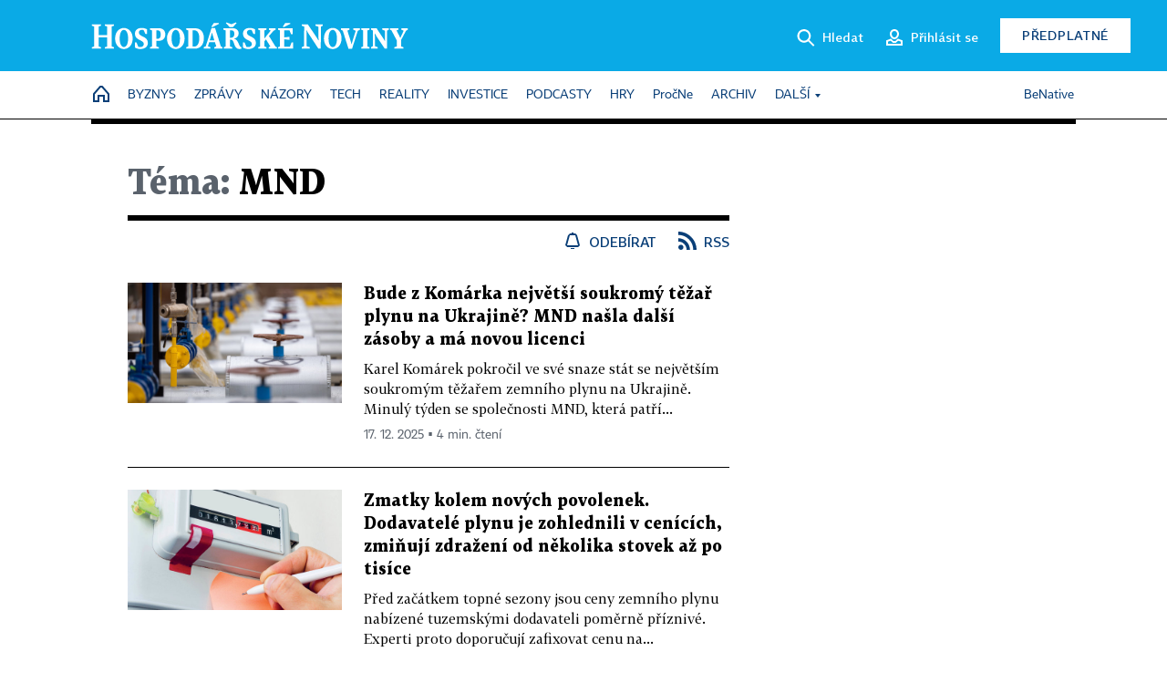

--- FILE ---
content_type: text/html; charset=windows-1250
request_url: https://hn.cz/?m=tags&overview%5Btag_id%5D=346869
body_size: 46065
content:
<!DOCTYPE html>
<!-- fe4; [2.0863] -->
<html lang="cs">
<head>
	<meta charset="windows-1250">
	<meta name="language" content="cs">
	<title>Téma: MND - Hospodářské noviny (HN.cz)</title>


	<meta name="viewport" content="initial-scale=1.0, width=device-width">
	<meta name="description" content="Zpravodajský web Hospodářských novin. Ekonomika, politika, světové dění, vývoj na trzích, burza, analýzy a názory předních autorů.">
	<meta name="keywords" content="Hospodářské noviny, noviny, zpravodajství, byznys, ekonomické informace, ekonomika, burza, burzovní zprávy, finanční trhy, politika, domácí politika, zprávy ze zahraničí, kultura, auta, podnikání, technologie, názory, glosy, komentáře">
	<meta name="author" content="Economia, a.s.">
	<meta name="copyright" content="&copy; 2026 Economia, a.s.">
	<meta name="referrer" content="no-referrer-when-downgrade">
	<meta name="robots" content="max-image-preview:standard">
	<meta name="robots" content="max-snippet:-1">

	<meta name="facebook-domain-verification" content="1vzl0v0f1vma5x4519sbv50ibgqhl1">

	
		<link rel="canonical" href="https://hn.cz/tagy/MND-346869">
		
	<meta property="fb:pages" content="93433992603">
	<meta property="fb:admins" content="1612230751">
	<meta property="fb:app_id" content="160152434038663">

	<meta property="og:site_name" content="Hospodářské noviny (HN.cz)">
	<meta property="og:email" content="hn@economia.cz">
	<meta property="og:phone_number" content="+420233071111">
	<meta property="og:fax_number" content="+420224800370">
	<meta property="article:publisher" content="https://www.facebook.com/hospodarky">
	<meta name="twitter:site" content="@hospodarky">

	<meta property="og:type" content="website">
	<meta property="og:title" content="Téma: MND - Hospodářské noviny (HN.cz)">
	<meta property="og:url" content="https://hn.cz/tagy/MND-346869">
	<meta property="og:image" content="https://img.ihned.cz/attachment.php/460/73711460/ji4uEqRxcznHrsUtIPD6Ve3LJpGM5olC/HN_social_default.jpg">
	<meta property="og:description" content="Zpravodajský web Hospodářských novin. Ekonomika, politika, světové dění, vývoj na trzích, burza, analýzy a názory předních autorů.">

	<meta name="twitter:card" content="summary_large_image">
	<meta name="twitter:title" content="Téma: MND - Hospodářské noviny (HN.cz)">
	<meta name="twitter:description" content="Zpravodajský web Hospodářských novin. Ekonomika, politika, světové dění, vývoj na trzích, burza, analýzy a názory předních autorů.">
	<meta name="twitter:image" content="https://img.ihned.cz/attachment.php/460/73711460/ji4uEqRxcznHrsUtIPD6Ve3LJpGM5olC/HN_social_default.jpg">
	<meta name="twitter:url" content="https://hn.cz/tagy/MND-346869">

	<meta name="Abstract" content="Zpravodajský web Hospodářských novin, prestižního deníku pro ekonomiku a politiku.">

	<link rel="alternate" type="application/rss+xml" title="Téma: MND - Hospodářské noviny (HN.cz) RSS" href="//hn.cz/?m=tagsRSS&amp;overview[tag_id]=346869">

	<link href="//hn.cz/css/v3/styles.css?25121715" rel="stylesheet" type="text/css">

	
<!-- Google Tag Manager -->
<script>(function(w,d,s,l,i){w[l]=w[l]||[];w[l].push({'gtm.start':
new Date().getTime(),event:'gtm.js'});var f=d.getElementsByTagName(s)[0],
j=d.createElement(s),dl=l!='dataLayer'?'&l='+l:'';j.async=true;j.src=
'//www.googletagmanager.com/gtm.js?id='+i+dl;f.parentNode.insertBefore(j,f);
})(window,document,'script','dataLayer','GTM-NPKTHP');</script>
<!-- End Google Tag Manager -->

	<script src="https://apis.google.com/js/client:platform.js?onload=start"></script>
	<script src="//hn.cz/js/vendor/jquery.js"></script>
	<script src="//hn.cz/js/vendor/jquery.cookie.js"></script>

	<script src="//hn.cz/js/cmp-init.js?21121616" charset="UTF-8"></script>
	<script src="//hn.cz/js/cmp-loader.js?25033113" charset="UTF-8"></script>

	<script src="//hn.cz/js/vendor/swiper-bundle.min.js"></script>
	<script src="https://asset.stdout.cz/fe/external/iframe.js" id="videohub_jscore"></script>
	<script src="//hn.cz/js/common.js?25121114" charset="UTF-8"></script>
	<script src="//hn.cz/js/sh.js?25070812" charset="UTF-8"></script>

	<script src="//hn.cz/js/oauth.js?25060911" charset="UTF-8" id="oauth-script" data-google-oauth-client-id="620603146776-l72im3egblf6h540rtcsb268554hcvl7.apps.googleusercontent.com"></script>
	<script src="//hn.cz/js/v2/payments_article_purchase.js?24060615" charset="UTF-8"></script>
	<script src="//hn.cz/js/jquery.modal-overlay.js?25093011" charset="UTF-8"></script>
	<script src="//hn.cz/js/jquery.modal-menu.js?24012515" charset="UTF-8"></script>
	<script src="//hn.cz/js/jquery.gallery.js?22101710" charset="UTF-8"></script>
	<script src="//hn.cz/js/jquery.iobjects.js?25121515" charset="UTF-8"></script>

	<script src="//hn.cz/js/v3/plugins.js?25120414" charset="UTF-8"></script>
	<script src="//hn.cz/js/tts.js?25101315" charset="UTF-8"></script>
	<script src="//hn.cz/js/v3/main.js?25101315" charset="UTF-8"></script>

	
	<link rel="icon" href="//hn.cz/img/v3/hn-icon.svg">
	<link rel="mask-icon" href="//hn.cz/img/v3/hn-icon.svg" color="#ffffff">
	<link rel="apple-touch-icon" href="//hn.cz/img/v3/hn-touch-icon.png">
	<meta name="theme-color" content="#ffffff">
	<link rel="manifest" href="https://hn.cz/js/manifests/HN_manifest.json"><!-- -->
	

	
		<script type="text/javascript">
		var page = {
			section: 'hn',
			subsection: 'tag-346869',
			ga4_type: 'tag-ow'
		};

		sh_b.ts = '1767010921';

		_saseco.push_keywords('');
		_saseco.set_site('ihned');
		_saseco.set_area('default');
		_saseco.set_targets_id('');
		

		var p = '000000_tags';
		var branding_cfg = {};

		
		if (0) _saseco.targets.ap='1z';
		if (0) {
			_saseco.targets.ap=1;
			ppc_1_enabled = false;
			seznam_ads_enabled = false;
		} else if (seznam_ads_enabled) {
			eco_cmp_queue.push({
				'cmd': 'checkByPreset',
				'preset': 'seznam',
				'callback': function() {
					if (!isFromSeznam(true)) { return; }
					_saseco.targets.ab='sez';
					seznam_ads = true;
				}
			});
		}

		if (typeof branding_cfg.brand !== 'undefined' && typeof branding_cfg.brand.SAS !== 'undefined' && branding_cfg.brand.SAS) {
			_saseco.targets.ab = branding_cfg.brand.SAS;
		}

		if ($.cookie('user__aamhash')) { var aamDeclaredID = $.cookie('user__aamhash'); }

		
			_saseco.targets.sec1='tag';
			_saseco.set_targets_id('346869');
		
	</script>

	
	
		<script src="//hn.cz/js/gemius.js?22021711"></script>
		
	
	<script src="//hn.cz/js/ga4.js?25041514" charset="UTF-8"></script>

	<script type="text/javascript">
	
		window._sasic_queue = window._sasic_queue || [];
		window._sashec_queue = window._sashec_queue || [];
		window.AlsOptions = { tag: 'hn' };
		document.write('<sc' + 'ript type="text/javascript" src="' + '//prod-snowly-sasic.stdout.cz/dist/hn/sasic.min.js' + '" onLoad="_sasic.init()"></sc' + 'ript>');
		document.write('<sc' + 'ript type="text/javascript" src="' + '//prod-snowly-sasic.stdout.cz/libs/sashec-connector.min.js' + '" onLoad="_sashec.init()"></sc' + 'ript>');
		_sashec_queue.push(['group', { site:_saseco.get_site(), area:_saseco.get_area(), keyword:_saseco.keywords, targets:_saseco.targets, callback: _saseco.callback }]);
	
	</script>

</head>
<body class="bt90 body0 page-000000_tags s2-0" id="top">
	
<!-- Google Tag Manager (noscript) -->
<noscript><iframe src="https://www.googletagmanager.com/ns.html?id=GTM-NPKTHP" height="0" width="0" style="display:none;visibility:hidden"></iframe></noscript>
<!-- End Google Tag Manager (noscript) -->


	<header>
		<div class="header-wrapper">
			<div class="hn-lista">
				<div class="wrapper">
					<div class="logo">
						<a href="https://hn.cz/">
							<img src="https://hn.cz/img/v3/logo_hospodarske_noviny.svg" alt="Hospodářské noviny">
						</a>
					</div>
					<div class="menu-right">
						<a href="javascript:;" class="button simple button-search" onclick="$('.header-search').removeClass('hidden'); $('.header-search .search-what').focus();"><span class="ico ico-search"></span><span class="after">Hledat</span></a>
						<span class="button-tts desktop-only" title="Zobrazit playlist audio článků"></span>
						<span class="button-pocket desktop-only" title="Články uložené na později"></span>
						<a href="javascript:;" class="button simple button-login desktop-only"><span class="ico ico-profile"><span class="initials"></span></span><span class="text-not-logged after">Přihlásit se</span><span class="text-logged after">Můj účet</span></a>
						<a href="https://predplatne.hn.cz/" target="_blank" class="button inverted button-subscription" onclick="GA4.button_click($(this), 'subscription');">Předplatné</a>
						<a href="javascript:;" class="button simple button-menu-trigger no-desktop" onclick="header.toggleMobileMenu();"><span class="ico ico-menu"></span></a>
					</div>
					<form class="header-search hidden" action="https://hn.cz/#result" method="GET">
						<input type="text" name="search[what]" class="search-what" data-type="main" placeholder="Hledat na HN.cz ...">
						<button class="button search-button ico-search"><span class="desktop-only">Hledat</span></button>
						<span class="ico-close" onclick="$('.header-search').addClass('hidden');"></span>
						<input type="hidden" name="p" value="000000_search">
					</form>
				</div>
			</div>
			<div class="menu-wrapper">
				<div class="wrapper">
					<div class="menu-header">
						<div class="wrapper">
							<span class="button-tts" title="Zobrazit playlist audio článků"></span>
							<span class="button-pocket" title="Články uložené na později"></span>
							<a href="javascript:;" class="button simple button-login"><span class="ico ico-profile"><span class="initials"></span></span><span class="text-not-logged">Přihlásit se</span><span class="text-logged">Můj účet</span></a>
							<a href="https://predplatne.hn.cz/" target="_blank" class="button inverted button-subscription" onclick="GA4.button_click($(this), 'subscription');">Předplatné</a>
						</div>
					</div>
					
						<div class="menu">
	<nav class="navig" data-position="header">
			<ul class="swiper-wrapper ">
			<li class="swiper-slide home menu-home"><a href="https://hn.cz/" title="" target="_self"><span>Home</span></a></li>
			<li class="swiper-slide menu-byznys"><a href="https://byznys.hn.cz/" title="" target="_self"><span>Byznys</span></a></li>
			<li class="swiper-slide menu-zpravy"><a href="https://zpravy.hn.cz/" title="" target="_self"><span>Zprávy</span></a></li>
			<li class="swiper-slide menu-nazory"><a href="https://nazory.hn.cz/" title="" target="_self"><span>Názory</span></a></li>
			<li class="swiper-slide menu-tech"><a href="https://tech.hn.cz/" title="" target="_self"><span>Tech</span></a></li>
			<li class="swiper-slide menu-reality"><a href="https://byznys.hn.cz/reality/" title="" target="_self"><span>Reality</span></a></li>
			<li class="swiper-slide menu-investice"><a href="https://investice.hn.cz/" title="" target="_self"><span>Investice</span></a></li>
			<li class="swiper-slide menu-podcasty"><a href="https://podcasty.hn.cz/" title="" target="_self"><span>Podcasty</span></a></li>
			<li class="swiper-slide menu-hry"><a href="https://hn.cz/hry" title="" target="_self"><span>Hry</span></a></li>
			<li class="swiper-slide capitalize"><a href="https://procne.hn.cz/" title="" target="_self"><span>PročNe</span></a></li>
			<li class="swiper-slide menu-archiv"><a href="https://archiv.hn.cz/" title="" target="_self"><span>Archiv</span></a></li>
			<li class="swiper-slide submenu-anchor" data-submenu="submenu_163100"><span title="">Další</span></li>
		</ul>

									<div class="sub-menu hidden" id="submenu_163100">
									<ul class="swiper-wrapper menu-links">
			<li class="swiper-slide "><a href="https://hn.cz/tagy/Jak-nastartovat-sever-357605" title="" target="_self"><span>Jak nastartovat sever</span></a></li>
			<li class="swiper-slide "><a href="https://specialy.hn.cz/" title="" target="_self"><span>Speciály HN</span></a></li>
			<li class="swiper-slide "><a href="https://vikend.hn.cz/" title="" target="_self"><span>Víkend</span></a></li>
			<li class="swiper-slide "><a href="https://stavba.hn.cz/" title="" target="_self"><span>Magazín Stavba</span></a></li>
			<li class="swiper-slide "><a href="https://hn.cz/knihy-hn" title="" target="_self"><span>Knihy HN</span></a></li>
		</ul>

									<ul class="swiper-wrapper menu-links">
			<li class="swiper-slide "><a href="https://eventy.hn.cz/" title="" target="_self"><span>Eventy</span></a></li>
			<li class="swiper-slide "><a href="https://hn.cz/tagy/Green-Deal-355623" title="" target="_self"><span>Green Deal</span></a></li>
			<li class="swiper-slide "><a href="https://hn.cz/inovatori/" title="" target="_self"><span>Inovátoři roku</span></a></li>
			<li class="swiper-slide "><a href="https://byznys.hn.cz/zenyceska/" title="" target="_self"><span>Top ženy</span></a></li>
			<li class="swiper-slide "><a href="https://nejbanka.hn.cz/" title="" target="_self"><span>Nej banka / Nej pojišťovna</span></a></li>
		</ul>

									<ul class="swiper-wrapper menu-links">
			<li class="swiper-slide "><a href="https://predplatne.hn.cz/" title="" target="_self"><span>Předplatné</span></a></li>
			<li class="swiper-slide "><a href="https://hn.cz/tiraz/" title="" target="_self"><span>Redakce</span></a></li>
			<li class="swiper-slide "><a href="https://www.economia.cz/ceniky-inzerce/" title="" target="_self"><span>Inzerce</span></a></li>
			<li class="swiper-slide "><a href="https://www.economia.cz/contact/" title="" target="_self"><span>Kontakty</span></a></li>
			<li class="swiper-slide "><a href="https://hn.cz/news/" title="" target="_self"><span>Newslettery</span></a></li>
		</ul>

									<ul class="swiper-wrapper menu-links">
			<li class="swiper-slide "><a href="https://ekonom.cz/" title="" target="_self"><span>Ekonom</span></a></li>
			<li class="swiper-slide "><a href="https://logistika.ekonom.cz/" title="" target="_self"><span>Logistika</span></a></li>
			<li class="swiper-slide "><a href="https://pravniradce.ekonom.cz/" title="" target="_self"><span>Právní rádce</span></a></li>
			<li class="swiper-slide "><a href="https://hn.cz/hry" title="" target="_self"><span>Hry</span></a></li>
			<li class="swiper-slide "><a href="https://www.economia.cz/" title="" target="_self"><span>Economia</span></a></li>
		</ul>

						</div>
			
			<ul class="swiper-wrapper ">
			<li class="swiper-slide menu-benative capitalize"><a href="https://benative.hn.cz/" title="" target="_self"><span>BeNative</span></a></li>
		</ul>

	
	</nav>
</div>

					
				</div>
			</div>
			<div class="hidden">
				<div class="account-menu">
					<div class="profile">
						<span class="image no-image"><span class="initials"></span></span>
						<div class="name"></div>
					</div>
					<ul class="menu-links">
						<li><a href="https://ucet.hn.cz" class="menu-item item-account">Nastavení účtu</a></li>
						<li><a href="https://ucet.hn.cz/predplatne/" class="menu-item item-subscriptions">Moje předplatné</a></li>
						<li><a href="javascript:;" class="menu-item item-logout">Odhlásit se</a></li>
					</ul>
				</div>
			</div>
		</div>
	</header>
	<script>
				$('.menu:not(.submenu) .menu-hn').addClass("active");
		header.init();
	</script>

	<!-- a wrapper -->
	<div id="brand-a" class="brand-a"><div id="brand-b" class="brand-b"><div id="brand-c" class="brand-c">

	<!-- all-wrapper -->
	<div class="all-wrapper">

		<div class="a-wrapper leader">
	<div id="a-leader" class="a-content">
		<script type="text/javascript">
	_saseco.queue_push(['position','a-leader',{size:['leader','79a','91a','92a','11a','21a']}]);
</script>
	</div>
</div>
		<div class="a-wrapper strip-1">
	<div id="a-strip-1" class="a-content">
		<script type="text/javascript">
			_saseco.queue_push(['position','a-strip-1',{ size:'strip', pos:'1', async:false }]);
		</script>
	</div>
</div>

		<div class="content">
		<!-- content start -->

		



								



		
	
						
		
		
		
														
												
		

		

																







<div class="container section-header empty ">
		</div>

						
		
						
									
		
		

		

		

			


	
	
					

			
	
	
	
<div class="wrapper-cols overview ">
	<div class="column col1">
		
					<div class="ow-title page-theme-name">
				<h1><span>Téma:</span> MND</h1>
			</div>
									<div class="ow-links">
									<a href="javascript:" class="object-subscribe ico ico-bell"
					   onclick="object_subscription.switch($(this),4,346869,'MND','fill');"
					   data-target="h1"
					   title="Odebírat články k tématu: MND"><span>Odebírat</span></a>
								<a href="//hn.cz/?m=tagsRSS&amp;overview[tag_id]=346869" class="ico ico-rss" title="RSS článků k tématu: MND"><span>RSS</span></a>
			</div>
			<div id="tag-under-title-placeholder"></div>
			
					


					
				<div class="ow-content" data-list="ow">
			
						
														
			
				
			
	
					        							
	
	<div class="article-item ow-default"
		 id="article-67825740"
		 data-date="2025-12-16 15:02:00"
	>
		<article>
			<div class="article-media">
				<div class="article-media-content"><a href="https://archiv.hn.cz/c1-67825740-komarkova-mnd-nasla-na-ukrajine-dalsi-zasoby-plynu-a-vydrazila-od-statu-novou-tezebni-licenci"><img src="https://img.ihned.cz/attachment.php/460/81058460/cwaWBhsv49j2T1noRIbi6HlmPCdyLtFQ/161A3058.jpg" alt=""></a></div>
			</div>			<div class="article-box">
								<h3 class="article-title"><a href="https://archiv.hn.cz/c1-67825740-komarkova-mnd-nasla-na-ukrajine-dalsi-zasoby-plynu-a-vydrazila-od-statu-novou-tezebni-licenci">Bude z Komárka největší soukromý těžař plynu na Ukrajině? MND našla další zásoby a má novou licenci</a></h3>
				<div class="perex">Karel Komárek pokročil ve své snaze stát se největším soukromým těžařem zemního plynu na Ukrajině. Minulý týden se společnosti MND, která patří...</div>				<div class="article-time"><span>17. 12. 2025 &squf; 4 min. čtení</span></div>
			</div>
		</article>
	</div>

	


		
			
				
			
	
					        							
	
	<div class="article-item ow-default"
		 id="article-67785170"
		 data-date="2025-09-09 16:11:00"
	>
		<article>
			<div class="article-media">
				<div class="article-media-content"><a href="https://archiv.hn.cz/c1-67785170-zmatky-kolem-novych-povolenek-dodavatele-plynu-je-zohlednili-v-cenicich-zminuji-zdrazeni-od-nekolika-stovek-az-po-tisice"><img src="https://img.ihned.cz/attachment.php/510/80798510/EdL5ivNOk12pRbtVUlguqSy9DHzxWG30/EK15-16_10_plyn_shutterstock.jpg" alt=""></a></div>
			</div>			<div class="article-box">
								<h3 class="article-title"><a href="https://archiv.hn.cz/c1-67785170-zmatky-kolem-novych-povolenek-dodavatele-plynu-je-zohlednili-v-cenicich-zminuji-zdrazeni-od-nekolika-stovek-az-po-tisice">Zmatky kolem nových povolenek. Dodavatelé plynu je zohlednili v cenících, zmiňují zdražení od několika stovek až po tisíce</a></h3>
				<div class="perex">Před začátkem topné sezony jsou ceny zemního plynu nabízené tuzemskými dodavateli poměrně příznivé. Experti proto doporučují zafixovat cenu na...</div>				<div class="article-time"><span>10. 9. 2025 &squf; 7 min. čtení</span></div>
			</div>
		</article>
	</div>

	



								<div class='a-wrapper mediumrectangle mediumrectangle-1'>
	<div id="a-mediumrectangle-1" class="a-content">
		<script>
			var sas_mr1 = 'mediumrectangle';
			if (_saseco.targets.device === 'm') {
				sas_mr1 = ['mediumrectangle','is','prmsquare','square300'];
			}
			_saseco.queue_push(['position','a-mediumrectangle-1',{
				size:sas_mr1, async:false, pos:'1'
			}]);
		</script>
	</div>
</div>

											
														
			
				
			
	
					        							
	
	<div class="article-item ow-default"
		 id="article-67616950"
		 data-date="2025-02-18 09:28:00"
	>
		<article>
			<div class="article-media">
				<div class="article-media-content"><a href="https://archiv.hn.cz/c1-67616950-komarkova-mnd-upevnila-svou-roli-na-ukrajine-letos-chce-tezbu-zdvojnasobit"><img src="https://img.ihned.cz/attachment.php/580/78844580/dJV0xrUtsoMjyWk2mBp1DOzie5PSLF8n/orig-20-0702_FOJ6321-original-b49ba5.jpg" alt=""></a></div>
			</div>			<div class="article-box">
								<h3 class="article-title"><a href="https://archiv.hn.cz/c1-67616950-komarkova-mnd-upevnila-svou-roli-na-ukrajine-letos-chce-tezbu-zdvojnasobit">Komárkova MND upevnila svou roli na Ukrajině, letos chce těžbu zdvojnásobit</a></h3>
				<div class="perex">Společnost Horizonty, kterou z 80 procent vlastní skupina Moravské naftové doly (MND), ovládla ložisko zemního plynu poblíž západoukrajinského...</div>				<div class="article-time"><span>19. 2. 2025 &squf; 2 min. čtení</span></div>
			</div>
		</article>
	</div>

	



								<div class="a-wrapper pr pr-1 ">
	<div id="a-pr-1" class="a-content">
		<script type="text/javascript">
			_saseco.queue_push(['position','a-pr-1',{
				size:'prannotation', pos:'1'
			}]);
		</script>
	</div>
</div>

											
														
			
				
			
	
					        							
	
	<div class="article-item ow-default"
		 id="article-67354040"
		 data-date="2024-08-26 16:35:00"
	>
		<article>
			<div class="article-media">
				<div class="article-media-content"><a href="https://archiv.hn.cz/c1-67354040-zlevneni-plynu-se-neceka-ceny-se-vyplati-fixovat-na-delsi-dobu-ubyva-i-ceniku-bdquo-na-miru-ldquo"><img src="https://img.ihned.cz/attachment.php/750/79455750/GhxP18gFumMC65ELeASIfqdpyTBVnjsb/shutterstock_2200933521.jpg" alt=""></a></div>
			</div>			<div class="article-box">
				<div class="category">Grafika uvnitř</div>				<h3 class="article-title"><a href="https://archiv.hn.cz/c1-67354040-zlevneni-plynu-se-neceka-ceny-se-vyplati-fixovat-na-delsi-dobu-ubyva-i-ceniku-bdquo-na-miru-ldquo">Zlevňování plynu skončilo, vyplatí se delší fixace. Mimořádných slev ubývá</a></h3>
				<div class="perex">HN porovnaly nabídky významných dodavatelů plynu. Ukazuje se, že energie sice mírně, ale zdražují. Že by se trend mohl obrátit, není kvůli...</div>				<div class="article-time"><span>27. 8. 2024 &squf; 5 min. čtení</span></div>
			</div>
		</article>
	</div>

	



				
				
					




	


				
											
														
			
				
			
	
					        							
	
	<div class="article-item ow-default"
		 id="article-67265440"
		 data-date="2023-11-22 13:48:00"
	>
		<article>
			<div class="article-media">
				<div class="article-media-content"><a href="https://archiv.hn.cz/c1-67265440-sobotkuv-solek-chce-ve-francii-stavet-solary-nad-pastvinami-zajemci-o-agrovoltaiku-se-hlasi-i-v-cesku"><img src="https://img.ihned.cz/attachment.php/60/78477060/szxVf2lqrp34FcjKgQMIeHAiPCJ8EGNL/_B2_7065-web.jpg" alt=""></a></div>
			</div>			<div class="article-box">
								<h3 class="article-title"><a href="https://archiv.hn.cz/c1-67265440-sobotkuv-solek-chce-ve-francii-stavet-solary-nad-pastvinami-zajemci-o-agrovoltaiku-se-hlasi-i-v-cesku">Sobotkův Solek chce ve Francii stavět soláry nad pastvinami. Zájemci o agrovoltaiku se hlásí i v Česku</a></h3>
				<div class="perex">Solek podnikatele Zdeňka Sobotky proslul především výstavbou obnovitelných zdrojů v jihoamerickém Chile a dalších zemích tohoto regionu. Už před...</div>				<div class="article-time"><span>23. 11. 2023 &squf; 4 min. čtení</span></div>
			</div>
		</article>
	</div>

	


		
			
				
			
	
					        							
	
	<div class="article-item ow-default"
		 id="article-67261980"
		 data-date="2023-11-03 16:00:00"
	>
		<article>
			<div class="article-media">
				<div class="article-media-content"><a href="https://archiv.hn.cz/c1-67261980-soukupuv-obchodni-strateg-doubek-se-vraci-ke-komarkovi-bude-radit-jeho-medialnim-firmam"><img src="https://img.ihned.cz/attachment.php/860/78933860/GyACmQ3uRxjWKbqNBdHJPzscIt8D5Fog/IMG-20231103-WA0001.jpg" alt=""></a></div>
			</div>			<div class="article-box">
								<h3 class="article-title"><a href="https://archiv.hn.cz/c1-67261980-soukupuv-obchodni-strateg-doubek-se-vraci-ke-komarkovi-bude-radit-jeho-medialnim-firmam">Soukupův obchodní stratég Doubek se vrací ke Komárkovi, bude radit jeho mediálním firmám</a></h3>
				<div class="perex">Dlouhé roky nepostradatelný spolupracovník Jaromíra Soukupa, pro kterého přes 20 let řídil byznys mediální agentury Médea, odchází do služeb...</div>				<div class="article-time"><span>6. 11. 2023 &squf; 3 min. čtení</span></div>
			</div>
		</article>
	</div>

	



								<div class='a-wrapper mediumrectangle mediumrectangle-2'>
	<div id="a-mediumrectangle-2" class="a-content">
		<script>
			var sas_mr2 = 'mediumrectangle';
			if (_saseco.targets.device === 'm') {
				sas_mr2 = ['mediumrectangle','prmsquare','square300'];
			}
			_saseco.queue_push(['position','a-mediumrectangle-2',{
				size:sas_mr2, async:false, pos:'2'
			}]);
		</script>
	</div>
</div>

											
											<div class="a-wrapper pr pr-2 ">
	<div id="a-pr-2" class="a-content">
		<script type="text/javascript">
			_saseco.queue_push(['position','a-pr-2',{
				size:'prannotation', pos:'2'
			}]);
		</script>
	</div>
</div>

											
					
			
				
			
	
					        							
	
	<div class="article-item ow-default"
		 id="article-67235530"
		 data-date="2023-08-21 00:00:00"
	>
		<article>
			<div class="article-media">
				<div class="article-media-content"><a href="https://archiv.hn.cz/c1-67235530-dalsi-vyznamny-dodavatel-energii-vyrazil-do-cenoveho-boje-o-zakaznika-zpatky-se-drzi-uz-jen-cez"><img src="https://img.ihned.cz/attachment.php/260/75627260/3TNeh7DMA4yUiBtSJ8mjEquRWgnoGsf9/jarvis_5fc556ea498ec7e5f9510522.jpeg" alt=""></a></div>
			</div>			<div class="article-box">
								<h3 class="article-title"><a href="https://archiv.hn.cz/c1-67235530-dalsi-vyznamny-dodavatel-energii-vyrazil-do-cenoveho-boje-o-zakaznika-zpatky-se-drzi-uz-jen-cez">Významní dodavatelé energií vyrazili do cenového boje o zákazníka. Zpátky se drží už jen ČEZ</a></h3>
				<div class="perex">Konkurenční boj na energetickém trhu jede na plné obrátky. Krátce před startem topné sezony neuplyne týden, aby se některý z dodavatelů...</div>				<div class="article-time"><span>21. 8. 2023 &squf; 4 min. čtení</span></div>
			</div>
		</article>
	</div>

	


		
			
				
			
	
					        							
	
	<div class="article-item ow-default"
		 id="article-67233440"
		 data-date="2023-08-11 10:52:00"
	>
		<article>
			<div class="article-media">
				<div class="article-media-content"><a href="https://archiv.hn.cz/c1-67233440-komarkova-mnd-pronikne-do-rakouska-v-perspektivnim-lozisku-anshof-se-bude-podilet-na-tezbe-ropy-a-plynu"><img src="https://img.ihned.cz/attachment.php/300/68570300/VOF7sb1yKCWi3IxQr9p8hJSmolETRjnU/01_Damborice_tezebni_kozliky.jpg" alt=""></a></div>
			</div>			<div class="article-box">
								<h3 class="article-title"><a href="https://archiv.hn.cz/c1-67233440-komarkova-mnd-pronikne-do-rakouska-v-perspektivnim-lozisku-anshof-se-bude-podilet-na-tezbe-ropy-a-plynu">Další velká Komárkova investice v Rakousku. MND se tam bude podílet na těžbě ropy a plynu</a></h3>
				<div class="perex">Hodonínská těžařská a energetická společnost MND ze skupiny KKCG podnikatele Karla Komárka se bude podílet na těžbě ropy a plynu v Horních...</div>				<div class="article-time"><span>14. 8. 2023 &squf; 2 min. čtení</span></div>
			</div>
		</article>
	</div>

	


		
			
				
			
	
					        							
	
	<div class="article-item ow-default"
		 id="article-67190080"
		 data-date="2023-03-31 18:02:00"
	>
		<article>
			<div class="article-media">
				<div class="article-media-content"><a href="https://archiv.hn.cz/c1-67190080-jarni-ofenziva-dodavatelu-energii-cenovy-boj-o-nove-zakazniky-se-rozjizdi"><img src="https://img.ihned.cz/attachment.php/520/77711520/6Njvum3Gg2Hd0ASOW5I4q1lD9PzJcsLp/shutterstock_2087868718.jpg" alt=""></a></div>
			</div>			<div class="article-box">
								<h3 class="article-title"><a href="https://archiv.hn.cz/c1-67190080-jarni-ofenziva-dodavatelu-energii-cenovy-boj-o-nove-zakazniky-se-rozjizdi">Jarní ofenziva dodavatelů energií. Cenový boj o nové zákazníky se rozjíždí</a></h3>
				<div class="perex">Minulý rok trh s energiemi v Česku prakticky zamrzl. Od začátku toho letošního ho zabetonoval také vládní strop ve výši 5000 korun za...</div>				<div class="article-time"><span>3. 4. 2023 &squf; 4 min. čtení</span></div>
			</div>
		</article>
	</div>

	


		
			
				
			
	
					        							
	
	<div class="article-item ow-default"
		 id="article-67172680"
		 data-date="2023-02-16 00:00:00"
	>
		<article>
			<div class="article-media">
				<div class="article-media-content"><a href="https://ekonom.cz/c1-67172680-obnova-ukrajiny-je-pro-byznys-sance-podobna-padu-zelezne-opony"><img src="https://img.ihned.cz/attachment.php/340/78217340/f2wrhdEOqByU9RVGQ3gPmxKpM6u5aA7k/EK08_12_kompaktor_BEDNAR_FMT.jpg" alt=""></a></div>
			</div>			<div class="article-box">
				<div class="category">Obnova Ukrajiny</div>				<h3 class="article-title"><a href="https://ekonom.cz/c1-67172680-obnova-ukrajiny-je-pro-byznys-sance-podobna-padu-zelezne-opony">Obnova Ukrajiny je pro byznys šance podobná pádu železné opony</a></h3>
				<div class="perex">Čeští podnikatelé na Ukrajinu ani po válce nezanevřeli, stěžují si ale na nedostatečnou pomoc od českého státu.</div>				<div class="article-time"><span>16. 2. 2023 &squf; 10 min. čtení</span></div>
			</div>
		</article>
	</div>

	


		
			
				
			
	
					        							
	
	<div class="article-item ow-default"
		 id="article-67102040"
		 data-date="2022-08-10 19:06:00"
	>
		<article>
			<div class="article-media">
				<div class="article-media-content"><a href="https://archiv.hn.cz/c1-67102040-u-koho-jsou-energie-nejlevnejsi-a-na-jak-dlouho-podepsat-smlouvu-hn-srovnaly-nabidky-nejvetsich-dodavatelu-elektriny-a-plynu"><img src="https://img.ihned.cz/attachment.php/330/77659330/7TfyeagxDCBhlp39oKkWPOiNFudUM8n2/daniel-herron-nPdrPYeShk4-unsplash.jpg" alt=""></a></div>
			</div>			<div class="article-box">
								<h3 class="article-title"><a href="https://archiv.hn.cz/c1-67102040-u-koho-jsou-energie-nejlevnejsi-a-na-jak-dlouho-podepsat-smlouvu-hn-srovnaly-nabidky-nejvetsich-dodavatelu-elektriny-a-plynu">U koho jsou energie nejlevnější a na jak dlouho podepsat smlouvu? HN srovnaly nabídky největších dodavatelů elektřiny a plynu</a></h3>
				<div class="perex">Loni na podzim to vypadalo, jako by vznikla nová olympijská disciplína. Milion lidí přišel o dodavatele a hledal nového. A experti...</div>				<div class="article-time"><span>11. 8. 2022 &squf; 5 min. čtení</span></div>
			</div>
		</article>
	</div>

	


		
			
				
			
	
					        							
	
	<div class="article-item ow-default"
		 id="article-67089940"
		 data-date="2022-07-07 00:00:00"
	>
		<article>
			<div class="article-media">
				<div class="article-media-content"><a href="https://archiv.hn.cz/c1-67089940-pribeh-ceskoslovenske-ropy-a-plynu-zacal-zemedelec-komuniste-pak-verili-ze-muzeme-byt-sobestacni"><img src="https://img.ihned.cz/attachment.php/530/77577530/wN83uMTJjFypVazHL9eARqO5PgSGr0sh/_FOJ6386.jpg" alt=""></a></div>
			</div>			<div class="article-box">
				<div class="category">MADE IN CZECH-O-SLOVAKIA</div>				<h3 class="article-title"><a href="https://archiv.hn.cz/c1-67089940-pribeh-ceskoslovenske-ropy-a-plynu-zacal-zemedelec-komuniste-pak-verili-ze-muzeme-byt-sobestacni">Příběh československé ropy a plynu začal zemědělec. Komunisté pak věřili, že můžeme být soběstační</a></h3>
				<div class="perex">Ropa i plyn se na Slovensku, poblíž hranice s Moravou, začaly těžit už za první světové války. Po ní přibyly sondy i na moravské straně a...</div>				<div class="article-time"><span>7. 7. 2022 &squf; 13 min. čtení</span></div>
			</div>
		</article>
	</div>

	


		
			
				
			
	
					        							
	
	<div class="article-item ow-default"
		 id="article-67089050"
		 data-date="2022-06-30 12:48:00"
	>
		<article>
			<div class="article-media">
				<div class="article-media-content"><a href="https://archiv.hn.cz/c1-67089050-gazprom-sabotuje-plneni-ceskeho-plynoveho-zasobniku-misto-ruske-firmy-ho-zacne-plnit-cez"><img src="https://img.ihned.cz/attachment.php/30/77257030/3Rwsmc51xi8S09hLvu4rbJl7ABPEUoVT/shutterstock_2052936668.jpg" alt=""></a></div>
			</div>			<div class="article-box">
				<div class="category">infografika uvnitř</div>				<h3 class="article-title"><a href="https://archiv.hn.cz/c1-67089050-gazprom-sabotuje-plneni-ceskeho-plynoveho-zasobniku-misto-ruske-firmy-ho-zacne-plnit-cez">Gazprom sabotuje plnění českého plynového zásobníku. Místo ruské firmy ho začne plnit ČEZ</a></h3>
				<div class="perex">Jak přežít následující topnou sezonu, když nebude ruský plyn? Návod většiny evropských zemí je podobný. Naplňme co nejvíc svoje zásobníky a s...</div>				<div class="article-time"><span>1. 7. 2022 &squf; 3 min. čtení</span></div>
			</div>
		</article>
	</div>

	


		
			
				
			
	
					        							
	
	<div class="article-item ow-default"
		 id="article-67048780"
		 data-date="2022-03-24 16:50:00"
	>
		<article>
			<div class="article-media">
				<div class="article-media-content"><a href="https://archiv.hn.cz/c1-67048780-zalohy-na-energie-opet-rostou-nekteri-dodavatele-uz-nechteji-nove-zakazniky"><img src="https://img.ihned.cz/attachment.php/440/77260440/sdN8JHGpug0mEC3wqejAWRv4kBMbil1Q/shutterstock_183236759.jpg" alt=""></a></div>
			</div>			<div class="article-box">
								<h3 class="article-title"><a href="https://archiv.hn.cz/c1-67048780-zalohy-na-energie-opet-rostou-nekteri-dodavatele-uz-nechteji-nove-zakazniky">Zálohy na energie opět rostou. Někteří dodavatelé už nechtějí nové zákazníky</a></h3>
				<div class="perex">Drobná chyba vyjde Martina z Prahy na desítky tisíc korun ročně. Když loni na jaře podepisoval novou smlouvu na dodávky energií u Pražské...</div>				<div class="article-time"><span>25. 3. 2022 &squf; 7 min. čtení</span></div>
			</div>
		</article>
	</div>

	


		
			
				
			
	
					        							
	
	<div class="article-item ow-default"
		 id="article-67038440"
		 data-date="2022-02-28 00:00:00"
	>
		<article>
			<div class="article-media">
				<div class="article-media-content"><a href="https://archiv.hn.cz/c1-67038440-odchod-lidi-do-valky-pocituje-na-ukrajine-brnensky-zetor-pobocku-zavrela-bioveta-mnd-se-obava-padu-hrivny"><img src="https://img.ihned.cz/attachment.php/670/76994670/zFnfEj7t9oLdWHCPOksK2xGRQpqSDw0i/tag_reuters.com_2022_newsml_RC29QS9DVQJ2_1287946528.jpg" alt=""></a></div>
			</div>			<div class="article-box">
								<h3 class="article-title"><a href="https://archiv.hn.cz/c1-67038440-odchod-lidi-do-valky-pocituje-na-ukrajine-brnensky-zetor-pobocku-zavrela-bioveta-mnd-se-obava-padu-hrivny">Odchod lidí do války pociťuje na Ukrajině brněnský Zetor, pobočku zavřela Bioveta. MND se obává pádu hřivny</a></h3>
				<div class="perex">Konflikt na Ukrajině tvrdě dopadá i na tuzemské firmy. Například na brněnský Zetor, jenž tam každoročně dodá desítky traktorů. Podle ředitele...</div>				<div class="article-time"><span>28. 2. 2022 &squf; 4 min. čtení</span></div>
			</div>
		</article>
	</div>

	


		
			
				
			
	
					        							
	
	<div class="article-item ow-default"
		 id="article-67002020"
		 data-date="2021-11-22 00:00:00"
	>
		<article>
			<div class="article-media">
				<div class="article-media-content"><a href="https://archiv.hn.cz/c1-67002020-nezkousejte-nabizet-bdquo-falesne-ldquo-fixace-varuje-energeticky-regulacni-urad-dodavatele"><img src="https://img.ihned.cz/attachment.php/10/76669010/43OjNGIwxDWnl8pRga2uS5sL0PizUJVd/shutterstock_735098989.jpg" alt=""></a></div>
			</div>			<div class="article-box">
								<h3 class="article-title"><a href="https://archiv.hn.cz/c1-67002020-nezkousejte-nabizet-bdquo-falesne-ldquo-fixace-varuje-energeticky-regulacni-urad-dodavatele">Nezkoušejte nabízet &bdquo;falešné&ldquo; fixace, varuje Energetický regulační úřad dodavatele</a></h3>
				<div class="perex">Energetický regulační úřad (ERÚ) tlačí na dodavatele, kteří nabízejí produkty s údajně fixovanou cenou. Tu přitom dodavatel může jednostranně...</div>				<div class="article-time"><span>22. 11. 2021 &squf; 4 min. čtení</span></div>
			</div>
		</article>
	</div>

	


		
			
				
			
	
					        							
	
	<div class="article-item ow-default"
		 id="article-66984320"
		 data-date="2021-10-08 16:22:00"
	>
		<article>
			<div class="article-media">
				<div class="article-media-content"><a href="https://archiv.hn.cz/c1-66984320-komarkovo-mnd-zkousi-nove-technologie-na-ukrajine-stavi-vetrniky-za-1-5-miliardy-a-chce-pod-zem-zachytavat-co2"><img src="https://img.ihned.cz/attachment.php/40/76600040/CVzvqhmG0AL4QTjHptdbWO8kSMFEoJlP/shutterstock_610574567.jpg" alt=""></a></div>
			</div>			<div class="article-box">
								<h3 class="article-title"><a href="https://archiv.hn.cz/c1-66984320-komarkovo-mnd-zkousi-nove-technologie-na-ukrajine-stavi-vetrniky-za-1-5-miliardy-a-chce-pod-zem-zachytavat-co2">Komárkovo MND zkouší nové technologie. Na Ukrajině staví větrníky za 1,5 miliardy a chce pod zem zachytávat CO2</a></h3>
				<div class="perex">Byly doby, kdy byli Karel Komárek a jeho skupina KKCG spojováni jen s těžbou zemního plynu na Moravě. Za posledních deset let ale vybudoval...</div>				<div class="article-time"><span>11. 10. 2021 &squf; 5 min. čtení</span></div>
			</div>
		</article>
	</div>

	


		
			
				
			
	
					        							
	
	<div class="article-item ow-default"
		 id="article-66722100"
		 data-date="2020-02-16 22:30:00"
	>
		<article>
			<div class="article-media">
				<div class="article-media-content"><a href="https://archiv.hn.cz/c1-66722100-rodi-se-energeticky-obchod-roku-ceskou-plynarenskou-jednicku-chteji-komarek-kretinsky-ci-cez"><img src="https://img.ihned.cz/attachment.php/80/74622080/lP2HaphUce7FR5j3AOVnqLbvdkNmDtfw/jarvis_5e49a21e498e75f6a23dfa39.jpeg" alt=""></a></div>
			</div>			<div class="article-box">
								<h3 class="article-title"><a href="https://archiv.hn.cz/c1-66722100-rodi-se-energeticky-obchod-roku-ceskou-plynarenskou-jednicku-chteji-komarek-kretinsky-ci-cez">Rodí se energetický obchod roku. Českou plynárenskou jedničku chtějí Komárek, Křetínský či ČEZ</a></h3>
				<div class="perex">Konkrétní obrysy dostává prodej největšího tuzemského dodavatele plynu. O českou pobočku innogy, jíž se zbavuje německý energetický kolos E.ON,...</div>				<div class="article-time"><span>17. 2. 2020 &squf; 3 min. čtení</span></div>
			</div>
		</article>
	</div>

	


		
			
				
			
	
					        							
	
	<div class="article-item ow-default"
		 id="article-66220460"
		 data-date="2018-08-20 00:00:00"
	>
		<article>
			<div class="article-media">
				<div class="article-media-content"><a href="https://archiv.hn.cz/c1-66220460-komarkova-mnd-skoncila-ve-ztrate-86-milionu-trzby-pritom-vzrostly-o-vice-nez-40-procent-firme-se-dari-u-drobnych-klientu"><img src="https://img.ihned.cz/attachment.php/450/71966450/NjK9mWIGFysfTbC6LiJDrEOHUR7lnwtM/jarvis_5b76fa71498e61d7e6559edb.jpg" alt=""></a></div>
			</div>			<div class="article-box">
				<div class="category">Výsledky</div>				<h3 class="article-title"><a href="https://archiv.hn.cz/c1-66220460-komarkova-mnd-skoncila-ve-ztrate-86-milionu-trzby-pritom-vzrostly-o-vice-nez-40-procent-firme-se-dari-u-drobnych-klientu">Komárkova MND skončila ve ztrátě 86 milionů, tržby přitom vzrostly o více než 40 procent. Firmě se daří u drobných klientů</a></h3>
				<div class="perex">Hospodářské výsledky těžařské skupiny MND, dříve Moravských naftových dolů, se loni už poněkolikáté v řadě propadaly. Nyní se tak poprvé ve své...</div>				<div class="article-time"><span>20. 8. 2018 &squf; 3 min. čtení</span></div>
			</div>
		</article>
	</div>

	




			<div id="next-articles"></div>
			<div class="wrap-btn">
				<a class="button trigger-next-articles" data-target-id="next-articles"
				   href="/?m=tags&amp;overview[tag_id]=346869"
				   data-url="/?m=tags&amp;overview[tag_id]=346869"
				   data-max_amount="20"
				   data-from="20">Další články</a>
			</div>
		</div>
	</div>
	<div class="column col2">
		
					
		

					
				




	


			
		
		<div class='a-wrapper halfpage halfpage-1 a-sticky onscroll-response onscroll-response-sticky' data-onscroll-response='{ "type": "sticky", "sticky": "top", "space_use": 0.5 }'>
	<div id="a-halfpage-1" class="a-content">
		<script>
			_saseco.queue_push(['position','a-halfpage-1',{
				size:['halfpage','mediumrectangle','square300','widesky','mpu','sq3'], async:false, pos:'1'
			}]);
		</script>
	</div>
</div>
		<div class='a-wrapper halfpage halfpage-3 a-sticky onscroll-response onscroll-response-sticky' data-onscroll-response='{ "type": "sticky", "sticky": "top", "space_use": 0.5 }'>
	<div id="a-halfpage-3" class="a-content">
		<script>
			_saseco.queue_push(['position','a-halfpage-3',{
				size:['halfpage','mediumrectangle','square300','widesky','mpu','sq3'], async:false, pos:'3'
			}]);
		</script>
	</div>
</div>
	</div>
</div>


	


		<!-- content end -->
			<div class="a-wrapper megaboard">
	<div id="a-megaboard" class="a-content">
		<script type="text/javascript">
if (location.href === 'https://hn.cz/tagy/revizeceska') { location.href = 'https://hn.cz/tagy/reVize-Ceska-357755'; }
	_saseco.queue_push(['position','a-megaboard',{size:['megaboard','79b','91b','92b','93b'],async:false}]);
</script>
	</div>
</div>

		</div>

		<footer class="navig" data-position="footer">
			<div class="wrapper">
				<div class="col1">
					<div class="hn gap">
						<img src="//hn.cz/img/v3/logo_hospodarske_noviny.svg" alt="Hospodářské noviny">
						<p><a href="https://www.economia.cz/copyright/">&copy;</a> 1996-2026 <a href="https://www.economia.cz/">Economia, a.s.</a></p>
						<p class="issn">
							Hospodářské noviny (print) &nbsp; ISSN 0862-9587<br>
							Hospodářské noviny (online) ISSN 2787-950X
						</p>
					</div>
					<div class="c-s">
						<div class="cert gap">
							<h5>Certifikováno</h5>
							<div class="wrap-cert">
								<a href="https://domaci.hn.cz/c1-67294110-economia-a-hn-ziskaly-jako-prvni-v-cr-prestizni-mezinarodni-certifikat-jti-potvrzujici-duveryhodnost-jejich-novinarske-prace">
									<img src="https://img.ihned.cz/attachment.php/910/79232910/MgVFm4pWhrDfQCJPRNxsBo8nGjTuSqEz/JTI_certified_g.png" alt="jti">
								</a>
							</div>
						</div>
						<div class="social">
							<h5>Sledujte nás</h5>
							<div class="wrap-social">
								<a class="icon ico-inverse-x" title="HN na Platformě X" href="https://x.com/hospodarky"></a>
								<a class="icon ico-inverse-facebook" title="HN na Facebooku" href="https://www.facebook.com/hospodarky"></a>
								<a class="icon ico-inverse-instagram" title="HN na Instagramu" href="https://www.instagram.com/hospodarky/"></a>
								<a class="icon ico-inverse-linkedin" title="HN na LinkedInu" href="https://www.linkedin.com/showcase/hospodarky/"></a>
								<a class="icon ico-inverse-spotify" title="HN na Spotify" href="https://open.spotify.com/show/0Lo9Snd0rAV2z1rVBxPCzp?si=BgjStdRETKSgkCuHDMaUFQ&dl_branch=1"></a>
								<a class="icon ico-inverse-youtube" title="HN na Youtube" href="https://www.youtube.com/c/IHNEDcz"></a>
							</div>
						</div>
					</div>
					<div class="app" id="app">
						<h5>Stáhněte si aplikaci HN</h5>
						<div class="wrap-app">
							<a class="ico-inverse-android" title="HN v Google Play" href="https://hn.cz/android/"></a>
							<a class="ico-inverse-ios" title="HN v App Store" href="https://hn.cz/ios/"></a>
						</div>

					</div>
				</div>
				<div class="col2">
					<div class="links gap">
							<ul>
	<li class=""><a href="https://www.economia.cz/contact/" title="" target="_self">Kontakty</a></li>
	<li class=""><a href="https://hn.cz/tiraz/" title="" target="_self">Tiráž redakce HN</a></li>
	<li class=""><a href="https://www.economia.cz/" title="" target="_self">Economia</a></li>
	<li class=""><a href="https://www.economia.cz/prace-u-nas/" title="" target="_self">Kariéra v HN</a></li>
	<li class=""><a href="https://www.economia.cz/ceniky-inzerce/" title="" target="_self">Ceník inzerce</a></li>
</ul>

	<ul>
	<li class=""><a href="https://www.economia.cz/ochrana-osobnich-udaju/" title="" target="_self">Ochrana osobních údajů</a></li>
	<li class=""><a href="https://www.economia.cz/prohlaseni-o-cookies/" title="" target="_self">Prohlášení o cookies</a></li>
	<li class="eco-cmp-show-settings"><a href="javascript:void(0);" title="" target="_self">Nastavení soukromí</a></li>
	<li class=""><a href="https://www.economia.cz/vseobecne-podminky/" title="" target="_self">Všeobecné smluvní podmínky</a></li>
</ul>

	<ul>
	<li class=""><a href="//predplatne.hn.cz/" title="" target="_self">Koupit / darovat předplatné</a></li>
	<li class=""><a href="https://eventy.hn.cz/" title="" target="_self">Eventy</a></li>
	<li class=""><a href="https://hn.cz/news/" title="" target="_self">Newslettery</a></li>
	<li class=""><a href="https://rss.hn.cz/" title="" target="_self">RSS kanály</a></li>
</ul>


					</div>
					
					<div class="copyright">Autorská práva vykonává vydavatel. Bez písemného svolení vydavatele je zakázáno jakékoli užití částí nebo celku díla, zejména rozmnožování a šíření jakýmkoli způsobem, mechanickým nebo elektronickým, v českém nebo jiném jazyce. Bez souhlasu vydavatele je zakázáno též rozmnožování obsahu pro účely automatizované analýzy textů nebo dat podle&nbsp;ustanovení § 39c autorského zákona.</div>
				</div>
			</div>
		</footer>

	<!-- /all-wrapper -->
	</div>

	<!-- /a wrapper -->
	</div></div></div>

	<!-- advert footer -->
		<script type="text/javascript">
		 _sashec_queue.push(['loadAll','default']);
	</script>
	<script src="https://prod-snowly-als.stdout.cz/dist/als.min.js" async onLoad="_feLogging.initLogging()"></script>

	<!-- /advert footer -->

	<!-- body append -->
	
	<!-- /body append -->

	<div class="svg-filters">
		<svg version="1.1" xmlns="http://www.w3.org/2000/svg"><filter id="blur"><feGaussianBlur stdDeviation="3" /></filter></svg>
	</div>
	<script>
if (!window.location.search.match(/caroda=skip-instream/)) {
	document.write('<scr'+'ipt src="https://cdn5.caroda.io/embedded.video.aktualne.cz/preload.js" crossorigin="anonymous" defer></scr'+'ipt>');
}
</script>
</body>
</html>

--- FILE ---
content_type: application/javascript
request_url: https://hn.cz/js/ga4.js?25041514
body_size: 16722
content:
/* globals  document, window, location, $, page, GA4_local, eco_gtm_queue, IHNED_meta */
/* exported GA4 */

//IH-2727
var GA4 = {
	_log: false,
	_viewport: [],
	_temp_queue: [],
	_temp_queue_enabled: true,

	push: function(obj) {
		if (GA4._log) {
			console.log('GA4 push' + (GA4._temp_queue_enabled ? ' (temp)' : ''));
			console.log(obj);
		}

		if (GA4._temp_queue_enabled) {
			GA4._temp_queue.push(obj);
			return;
		}

		obj._clear =  true;

		if (typeof eco_gtm_queue === 'object') {	// je nase fronta
			eco_gtm_queue.push(obj);
			return;
		}

		if(typeof window.dataLayer === 'object') {	// existuje GTM fronta
			window.dataLayer.push(obj);
		}
	},

	startDirectSendingToDataLayer: function() {
		if (!GA4._temp_queue_enabled) { return; }
		GA4._temp_queue_enabled = false;

		GA4._temp_queue.sort(function (a, b) {
			var a_p = 3;
			var b_p = 3;
			if (typeof a.page === 'object') { a_p = 0; } else if (typeof a.user === 'object') { a_p = 1; }
				else if (typeof a.event === 'string' && a.event === 'page_ready') { a_p = 2; }
			if (typeof b.page === 'object') { b_p = 0; } else if (typeof b.user === 'object') { b_p = 1; }
				else if (typeof b.event === 'string' && b.event === 'page_ready') { b_p = 2; }

			return a_p <= b_p ? -1 : 1;
		});

		for (var i in GA4._temp_queue) {
			GA4.push(GA4._temp_queue[i]);
		}
		GA4._temp_queue = [];
	},


//article ow helpers
	ow_get_article_target: function(obj) {
		return obj.parent();//defaultne je clanek <article> vzdy v <div> wrapu a tento wrap ma id="article-[id]"
	},
	ow_get_article_id: function(obj) {
		var id = obj.attr('id');
		if (id) {
			id = id.split('-');
			if (id.length > 1) { return id[1]; }
		}
		return '';
	},
	ow_get_article_title: function(obj) {
		var title = obj.find('h3');
		if (!title.length) { title = obj.find('h2'); }
		if (title) { return title.text(); }
		return '';
	},
	ow_get_article_list: function(obj) {
		obj = obj.parent('div');
		var list = obj.data('list');
		if (!list) {
			list = obj.attr('id');
			if (!list) {
				list = obj.attr('class');
				if (!list) { return ''; }
			}
		}
		return list;
	},


//viewport
	on_scroll: function() {
		var windowTop = $(window).scrollTop();
		var windowBottom = windowTop + window.innerHeight;
		for (var i in GA4._viewport) {
			if (windowTop < GA4._viewport[i].y && GA4._viewport[i].y < windowBottom) {
				GA4[GA4._viewport[i].callback](GA4._viewport[i].params);
				GA4._viewport.splice(i, 1);
				if (!GA4._viewport.length) { GA4.viewport_stop(); }
			}
		}
	},
	viewport_delayed_start: function() {
		$(window).off('scroll', GA4.viewport_delayed_start);
		setTimeout(function(){
			GA4.viewport_refresh_y(true);
			GA4.viewport_sort();
			GA4.viewport_start();
		}, 200);
	},
	viewport_start: function() {
		$(window).on('scroll', GA4.on_scroll);
	},
	viewport_stop: function() {
		$(window).off('scroll', GA4.on_scroll);
	},
	viewport_sort: function() {
		GA4._viewport.sort(function (a, b) {
			return a.y <= b.y ? -1 : 1;
		});
	},
	viewport_add: function(GA4_callback, callback_params){
		var o = {y: 0, callback: GA4_callback, params: callback_params};
		o.y = o.params.target.offset();
		o.y = Math.floor(o.y.top + (o.params.target.outerHeight() / 2));
		GA4._viewport.push(o);
	},

	viewport_refresh_y: function(without_articles) {
		for (var i in GA4._viewport) {
			if (without_articles && GA4._viewport[i].callback.indexOf('article') === 0) { continue; }
			GA4._viewport[i].y = GA4._viewport[i].params.target.offset();
			GA4._viewport[i].y = Math.floor(GA4._viewport[i].y.top + (GA4._viewport[i].params.target.outerHeight() / 2));
		}
	},


//article
	//ow
	add_articles: function(find_in_obj, extra_add) {
		extra_add = extra_add || true;
		if (!find_in_obj) { return; }
		find_in_obj.find('article:visible').each(function(i){
			var obj = GA4.ow_get_article_target($(this));

			//todo: class or data?
			/*if (obj.hasClass('ga4-added')) { return; }
			obj.addClass('ga4-added'); */
			if (obj.data('ga4-added')) { return; }
			obj.data('ga4-added', 1);

			var params = { target: obj, position: (i + 1)};
			GA4.viewport_add('article_impression', params);

			$(this).find('a').click(function(){
				GA4.article_click(params);
			});
		});

		if (extra_add && GA4._viewport.length) {
			GA4.viewport_stop();
			GA4.viewport_sort();
			GA4.viewport_start();
		}
	},
	article_click: function(params) {
		GA4.push({
			'event': 'article_click',
			'item': {
				'type': 'article',
				'id': GA4.ow_get_article_id(params.target),
				//'title': GA4.ow_get_article_title(params.target),
				'position': params.position,
				'list': GA4.ow_get_article_list(params.target)
			}
		});
	},
	article_impression: function(params) {
		GA4.push({
			'event': 'article_impression',
			'item': {
				'type': 'article',
				'id': GA4.ow_get_article_id(params.target),
				//'title': GA4.ow_get_article_title(params.target),
				'position': params.position,
				'list': GA4.ow_get_article_list(params.target)
			}
		});
	},
	article_save: function(pocket_icon_target) {
		//ow
		var article = pocket_icon_target.parents('article');
		if (article.length === 1) {
			article = GA4.ow_get_article_target(article);
			GA4.push({
				'event': 'article_save',
				'item': {
					'type':		'article',
					'id':		GA4.ow_get_article_id(article),
					//'title': GA4.ow_get_article_title(article)
				}
			});
			return;
		}
		//Ekonom detail
		if (typeof IHNED_meta.article === 'object') {
			GA4.push({
				'event': 'article_save',
				'item': {
					'type':		'article',
					'id':		IHNED_meta.article.id,
					//'title':	IHNED_meta.article.title
				}
			});
		}
	},

	//detail
	article_detail: function () {
		GA4.push({
			"event": "article_detail",
			"item": {
				"type":		"article",
				"id":		IHNED_meta.article.id,
				"title":	IHNED_meta.article.title,
				"category":	IHNED_meta.article.source_name,
				"tags":		IHNED_meta.article.tags,
				"author":	IHNED_meta.article.authors,
				"published":IHNED_meta.article.pubdate.substring(0,10),
				"premium":	IHNED_meta.article.locked,
				"unlock":	IHNED_meta.article.lock_status
			}
		});
	},
	article_interaction: function (event_subpart, share_platform) {//event_subpart: share | unlock | unlock_share
		share_platform = share_platform || false;
		var obj = {
			'event': 'article_' + event_subpart,
			'article': {
				'id': IHNED_meta.article.id
			}
		};
		if (share_platform) {
			obj.share = {'platform': share_platform};
		}
		GA4.push(obj);
	},

	article_audio: function (event_subpart, obj_attrs) {//event_subpart: play, pause, end, ...
		var obj = {
			'event': 'audio_' + event_subpart,
			'audio': {
				'id': 		IHNED_meta.article.id,
				'title':	IHNED_meta.article.title,
				'category':	IHNED_meta.article.source_name,
				'author':	IHNED_meta.article.authors,
				'published':IHNED_meta.article.pubdate.substring(0,10),
				'premium':	IHNED_meta.article.locked,
				'unlock':	IHNED_meta.article.lock_status
			}
		};
		if (obj_attrs !== undefined) {
			$.extend(true, obj, obj_attrs);
		}
		GA4.push(obj);
	},

	//detail, paywall
	add_detail: function() {
		var params = { target: $('.end-article-dot') };
		if (params.target.length === 1) {
			GA4.viewport_add('article_end_impression', params);
		}

		GA4.add_paywall('.paywall', true, 'default');
	},
	add_paywall: function(selector, impression, type) {
		var params = { target: $(selector) };
		if (params.target.length === 1) {
			params.type = type;// default || ? || A/B test
			params.position = params.target.data('percent') ? parseInt(params.target.data('percent'), 10) : 0;

			if (impression) {
				GA4.viewport_add('paywall_impression', params);
			}

			params.target.find('a').click(function(){
				var txt = $(this).data('text');
				if (!txt) { txt = $(this).text().trim(); }
				GA4.push({
					'event': 'paywall_click',
					'paywall': {
						'type': params.type,
						'position': params.position
					},
					'click': {
						'item': txt
					}
				});
			});
		}
	},
	article_end_impression: function(params) {	// jshint ignore:line
		GA4.push({
			'event': 'article_end',
			'item': {
				'type': 'article',
				'id': IHNED_meta.article.id
			}
		});
	},
	paywall_impression: function(params) {
		GA4.push({
			'event': 'paywall_impression',
			'paywall': {
				'type': params.type,
				'position': params.position
			}
		});
	},
	article_purchase: function(event, purchase) {
		purchase.article = purchase.article || IHNED_meta.article;
		var brand = purchase.article.source_name.split('.');
		brand = brand[brand.length-2].toUpperCase();
		var obj = {
			'event': event,
			'ecommerce': {
				'affiliation': brand.toLowerCase(),
				'items': [
					{
						'item_id': purchase.id,
						'item_name': brand + ' článek',
						'currency': 'CZK',
						'item_brand': brand,
						'price': purchase.price,
						//'discount': Number,
						'quantity': 1,
						'item_category': 'jednočlánek',
						'item_category2': purchase.article.source_name,
						'article_title': purchase.article.title,
						'article_id': purchase.article.id,
						'article_author': purchase.article.authors
					}
				]
			}
		};
		if (purchase.transaction_id !== undefined) {
			obj.ecommerce.transaction_id	= purchase.transaction_id;
			obj.ecommerce.value				= purchase.price;	//purchase.value je bez dph IH-2812
			obj.ecommerce.currency			= purchase.currency;
			//IH-2801 obj.ecommerce.payment_type	= purchase.payment_type;
		}
		GA4.push(obj);
	},

	subscription_purchase: function(event, purchase) {
		purchase.article = purchase.article || IHNED_meta.article;
		var obj = {
			'event': event,
			'ecommerce': {
				'affiliation': purchase.brand.toLowerCase(),
				'items': [
					{
						'item_id': purchase.id,
						'item_name': purchase.name,
						'currency': 'CZK',
						'item_brand': purchase.brand,
						'price': purchase.price,
						'quantity': 1,
						'item_category': 'předplatné',
						'item_category2': purchase.brand.toUpperCase(),
						'article_title': purchase.article.title,
						'article_id': purchase.article.id,
						'article_author': purchase.article.authors
					}
				]
			}
		};
		GA4.push(obj);
	},

	pdf_purchase: function(event, purchase) {
		var obj = {
			'event': event,
			'ecommerce': {
				'affiliation': purchase.brand.toLowerCase(),
				'items': [
					{
						'item_id': purchase.id,
						'item_name': purchase.name,
						'currency': 'CZK',
						'item_brand': purchase.brand,
						'price': purchase.price,
						'quantity': 1,
						'item_category': 'pdf',
						'item_category2': purchase.brand.toUpperCase()
					}
				]
			}
		};
		GA4.push(obj);
	},

	purchase: function(event, purchase) {
		if (purchase.variant === 'article') {
			GA4.article_purchase(event, purchase);
			return;
		}
		if (purchase.variant === 'pdf') {
			GA4.pdf_purchase(event, purchase);
			return;
		}
		if (purchase.variant === 'subscription') {
			GA4.subscription_purchase(event, purchase);
		}

	},

//page
	page: function(articles_from) {
		articles_from = articles_from || 0;
		var obj = {
			'event': 'page_data',
			'page': {
				'section': page.section,
				'subsection': page.subsection,
				'type': page.ga4_type
			}
		};
		if (articles_from) { obj.page.ajax_articles_from = articles_from; }
		GA4.push(obj);
	},


//search
	add_search_start: function() {
		$('.search-what').on('keypress', function () {
			$(this).off('keypress');
			GA4.push({
				'event': 'search_start',
				'searchbar': {
					'type': $(this).data('type')
				}
			});
		});
	},
	search_result: function(term, total) {
		GA4.push({
			'event': 'search_result',
			'search': {
				'term': term,
				'resultsNumber': total
			}
		});
	},


//menu
	add_menu_click: function(selector){
		selector = selector || '.navig';
		$(selector + ' a').click(function(){
			var title=$(this).text();
			if (!title) {
				title=$(this).attr('title');
				if (!title) {
					title=$(this).attr('href').replace(/^(https?:)?\/\//, '').replace(/\/$/, '');
				}
			}
			GA4.push({
				'event': 'menu_click',
				'click': {
					'position': $(this).parents('.navig').data('position'),
					'item': title
				}
			});
		});
	},


//newsletter
	add_newsletters: function() {
		if (!$('.newsletter:visible').length) { return; }

		$('.newsletter:visible').each(function(){
			var params = { target: $(this) };

			GA4.viewport_add('newsletter_impression', params);

			params.target.find('a').click(function(){
				GA4.push({
					'event': 'newsletter_click',
					'newsletter': {
						'name': $(this).parents('.newsletter').find('h2').text()
					},
					'click': {
						'item': $(this).text()
					}
				});
			});
		});
	},

	newsletter_impression: function(params) {
		GA4.push({
			'event': 'newsletter_impression',
			'newsletter': {
				'name': params.target.find('h2').text()
			}
		});
	},


//selfpromo
	add_selfpromos: function() {
		if (!$('.selfpromo:visible').length) { return; }

		$('.selfpromo:visible').each(function(){
			var params = { target: $(this) };

			GA4.viewport_add('selfpromo_impression', params);

			params.target.find('a').click(function(){
				GA4.push({
					'event': 'banner_click',
					'banner': {
						'type': 'selfpromo',
						'position': params.target.data('position'),
						'name': ($(this).attr('title') ? $(this).attr('title') : $(this).attr('href').replace(/^(https?:)?\/\//, '').replace(/\/$/, ''))
					},
					'item': {
						'location': (location.host + location.pathname).replace(/\/$/,''),
						'url': $(this).attr('href')
					}
				});
			});
		});
	},

	selfpromo_impression: function(params) {
		var name, nm = params.target.find('a');
		if (nm.length) {
			nm = nm.eq(0);
			name = nm.attr('title') ? nm.attr('title') : nm.attr('href').replace(/^(https?:)?\/\//, '').replace(/\/$/, '');
		} else {
			nm = params.target.find('img');
			if (nm.length) {
				nm = nm.eq(0);
				name = nm.attr('title') ? nm.attr('title') : (
					nm.attr('alt') ? nm.attr('alt') : nm.attr('src').replace(/^(https?:)?\/\//, '').replace(/\/$/, '')
				);
			} else {
				name = '-';
			}
		}
		GA4.push({
			'event': 'banner_impression',
			'banner': {
				'type': 'selfpromo',
				'position': params.target.data('position'),
				'name': name
			},
			'item': {
				'location': (location.host + location.pathname).replace(/\/$/,''),
				'url': (nm.length ? nm.attr('href') : '')
			}
		});
	},

	sh_b_hit: function(event, pos, id, name, url) {
		GA4.push({
			'event': 'banner_' + event,
			'banner': {
				'type': 'sh',
				'position': pos,
				'name': '#' + id + ': ' + name
			},
			'item': {
				'location': (location.host + location.pathname).replace(/\/$/,''),
				'url': url
			}
		});
	},

	button_click: function(elm, action_type, pos) {
		if (action_type === undefined) {
			action_type = 'unknown';
		}
		if (pos === undefined) {
			if (elm.parents('.col2, .column-right').length) {
				pos = 'column right';
			} else if (elm.parents('.col1, .column-left').length) {
				pos = 'column left';
			} else if (elm.parents('header').length) {
				pos = 'header';
			} else {
				pos = 'body';
			}
		}
		var txt = elm.text().trim();
		if (!txt) { txt = elm.attr('title'); }
		if (!txt && elm.find('img').length) { txt = elm.find('img').attr('src'); }
		GA4.push({
			'event': 'button_click',
			'button': {
				'action_type': action_type,
				'position': pos,
				'text': txt,
				'url': location.href,
				'destination': elm.attr('href')
			}
		});
	},

//user
	user: function(id, membership_status, subscriptions) {
		var obj = {
			'event': 'user_data_ready',
			'user': {
				'loginStatus': id ? 'LoggedIn' : 'Anonymous'
			}
		};
		if (id) {
			obj.user.id = id;
			obj.user.membershipStatus = membership_status;
			obj.user.subscriptions = subscriptions;
		}
		GA4.push(obj);
		GA4.push({
			'event': 'page_ready'
		});
	},
	user_login_start:		function() { GA4.push({'event': 'user_login_start'}); },
	user_login_success:		function() { GA4.push({'event': 'user_login_success'}); },
	user_login_fail:		function() { GA4.push({'event': 'user_login_fail'}); },
	user_pw_reset_start:	function() { GA4.push({'event': 'user_renewPassword_start'}); },
	user_pw_reset_success:	function() { GA4.push({'event': 'user_renewPassword_success'}); },
	user_pw_reset_fail:		function() { GA4.push({'event': 'user_renewPassword_fail'}); }
};


$(document).ready(function() {
	if (typeof GA4_local === 'object') {
		for (var i in GA4_local) {
			GA4[i] = GA4_local[i];
		}
	}
	GA4.page();
	GA4.add_menu_click();
	GA4.add_search_start();
	GA4.add_articles($('body'), false);
	GA4.add_detail();
	GA4.add_newsletters();
	GA4.add_selfpromos();
	if (GA4._viewport.length) {
		GA4.viewport_sort();
		GA4.on_scroll();//before scroll impression for all in viewport
		$(window).on('scroll', GA4.viewport_delayed_start);
	}
});

--- FILE ---
content_type: application/javascript
request_url: https://hn.cz/js/oauth.js?25060911
body_size: 8389
content:
/* globals location, window, document, $, GA4, gapi */
/* exported oAuthLogin */

function _OAUTH() {

	this.allowedServices = [];
	this.services = {};
	this.popup = undefined;

}

_OAUTH.prototype = {
	init: function(services, container) {
		container = container || $('body');
		this.allowedServices = services;
		for(var i in services) {
			if(typeof this['initService_'+services[i]] === "function") {
				this['initService_'+services[i]]();
			}
		}
		this.initServiceButtons($('.oauth_button', container));
	},

	initService_google: function() {
		var oauthScriptElement = document.getElementById('oauth-script');

		if (!oauthScriptElement) {
			throw new Error('Missing oauth script element');
		}

		var clientId = oauthScriptElement.dataset.googleOauthClientId;

		if (!clientId) {
			throw new Error('Missing oauth script setup information');
		}

		if (typeof gapi !== 'object') { return; }

		gapi.load('auth2', $.proxy(function() {
			this.services.google = gapi.auth2.init({
				client_id: clientId,
				scope: 'profile'
			});
		}, this));
	},

	initService_facebook: function() {
		this.services.facebook = true;
	},

	initService_twitter: function() {
		this.services.twitter = true;
	},

	initService_apple: function() {
		this.services.apple = true;
	},

	initServiceButtons: function(buttons) {
		buttons.each($.proxy(function(i, btn) {
			if(this.allowedServices.indexOf($(btn).data('service')) === -1) { return; }

			var action = $(btn).data('action');
			$(btn)
				.click($.proxy(this[action], this))
				.addClass('visible')
			;
		}, this));
	},

	login: function(e, userCallback) {
		var btn = $(e.currentTarget);
		var service = btn.data('service');
		this.hideError();

		var callback = this['loginCallback_'+service];
		if(typeof userCallback === 'function') { callback = userCallback; }

		var afterLoginEvent;
		if(typeof btn.data('after_login_callback') === 'function') {
			afterLoginEvent = btn.data('after_login_callback');
		}

		switch(service) {
			case "google": {
				this.services[service]
					.grantOfflineAccess()
					.then($.proxy(callback, this, afterLoginEvent))
				;
				break;
			}
			case "facebook":
			case 'twitter':
			case 'apple': {
				this.displayPopup(
					service,
					{ width: 600, height: 600 },
					$.proxy(callback, this, afterLoginEvent)
				);
				break;
			}
		}
	},

	loginCallback_google: function(afterLoginEvent, response) {
		if(!response.code) {
			return this.showError('oauth_authorization_failed');
		}
		this.loginAction('google', response.code, afterLoginEvent);
	},

	loginCallback_facebook: function(afterLoginEvent, response) {
		if(!response.authResponse) {
			return this.showError('oauth_authorization_failed');
		}
		this.loginAction('facebook', response.authResponse.accessToken, afterLoginEvent);
	},

	loginCallback_twitter: function(afterLoginEvent, response) {
		if(!response.code) {
			return this.showError('oauth_authorization_failed');
		}
		this.loginAction('twitter', response.code, afterLoginEvent);
	},

	loginCallback_apple: function(afterLoginEvent, response) {
		if(!response.code) {
			return this.showError('oauth_authorization_failed');
		}
		this.loginAction('apple', response.code, afterLoginEvent);
	},

	connectCallback_google: function(afterEvent, response) {
		if(!response.code) {
			return this.showError('oauth_authorization_failed');
		}
		this.connectAction('google', response.code, afterEvent);
	},

	connectCallback_facebook: function(afterEvent, response) {
		if(!response.authResponse) {
			return this.showError('oauth_authorization_failed');
		}
		this.connectAction('facebook', response.authResponse.accessToken, afterEvent);
	},

	connectCallback_twitter: function(afterEvent, response) {
		if(!response.code) {
			return this.showError('oauth_authorization_failed');
		}
		this.connectAction('twitter', response.code, afterEvent);
	},

	connectCallback_apple: function(afterEvent, response) {
		if(!response.code) {
			return this.showError('oauth_authorization_failed');
		}
		this.connectAction('apple', response.code, afterEvent);
	},


	loginAction: function(service, code, callback) {
		if(code === undefined) {
			this.showError('oauth_authorization_failed');
			return;
		}

		if(typeof callback !== "function") {
			callback = function(data) {
				if(data.status === 'success') {
					GA4.user_login_success();
					if(data.redirect !== undefined) {
						window.location.href = data.redirect;
						return;
					}
					window.location.reload();
					return;
				}
				this.errorHandler(data);
				GA4.user_login_fail();
			};
		}

		$.ajax({
			type: 'POST',
			url: this.getUrl('login'),
			data: { service: service, code: code, back: location.href },
			dataType: 'json',
			headers: {
				'X-Requested-With': 'XMLHttpRequest'
			},
			xhrFields: {
				withCredentials: true
			}
		})
			.done($.proxy(callback, this))
			.fail($.proxy(this.errorHandler, this));
	},

	connect: function(e) {
		var btn = $(e.currentTarget);
		this.login(e, this['connectCallback_'+btn.data('service')]);
	},

	connectAction: function(service, code) {

		var callback = function(data) {
			if(data.status === 'success') {
				window.location.reload();
				return;
			}
			this.errorHandler(data);
		};

		$.ajax({
			type: 'POST',
			url: this.getUrl('connect'),
			data: { service: service, code: code },
			dataType: 'json',
			headers: {
				'X-Requested-With': 'XMLHttpRequest'
			},
			xhrFields: {
				withCredentials: true
			}
		})
			.done($.proxy(callback, this))
			.fail($.proxy(this.errorHandler, this));
	},

	disconnect: function(e) {
		var btn = $(e.currentTarget);
		$.ajax({
			type: 'POST',
			url: this.getUrl('disconnect'),
			data: { service: btn.data('service') },
			dataType: 'json',
			headers: {
				'X-Requested-With': 'XMLHttpRequest'
			},
			xhrFields: {
				withCredentials: true
			}
		}).done(function() {
			window.location.reload();
		})
			.fail($.proxy(this.errorHandler, this));
	},

	displayPopup: function(service, specs, callback) {

		if(this.popup !== undefined) { this.popup.win.close(); }

		specs = specs || {};

		var h = specs.height || 350;
		var w = specs.width || 250;

		var top = window.screenY + Math.round(($(window).innerHeight() - h) / 2);
		var left = window.screenX + Math.round(($(window).innerWidth() - w) / 2);

		var messageCallback = $.proxy(this.resolvePopup, this);
		window.addEventListener('message', messageCallback);

		this.popup = {
			win: window.open(
				this.getUrl('popup?service='+service),
				'oauth',
				'menubar=no,toolbar=no,width='+w+',height='+h+',top='+top+',left='+left
			),
			callback: callback,
			messageCallback: messageCallback
		};
	},

	resolvePopup: function(event) {

		var origin = document.createElement("a");
		origin.href = event.origin;
		var host = origin.hostname.split('.');
		host = host.slice(-2).join('.');

		if(origin.protocol !== 'https:' || host !== 'hn.cz' || event.data.pcmPixelPostMessageEvent) {
			return;
		}

		window.removeEventListener('message', this.popup.messageCallback);

		if(!event.data || event.data.status === 'failed') {
			this.showError(event.data.error);
			this.popup = undefined;
			return;
		}

		var callback = this['loginCallback_'+event.data.service];
		if(typeof this.popup.callback === 'function') {
			callback = this.popup.callback;
		}
		callback(this.parseResponse(event.data.service, event.data));
		this.popup = undefined;
	},

	parseResponse: function(service, response) {
		switch(service) {
			case "facebook": {
				return {
					authResponse: {
						accessToken: response.code
					}
				};
			}

			default: {
				return { code: response.code };
			}
		}
	},

	errorHandler: function(data) {
		this.hideError();
		if(data.status === 'failed') {
			this.showError(data.code);
		}
	},

	showError: function(code) {
		console.log("oAuthError: ", code);
		this.hideError();
		$('.oauth_error_wrapper').addClass("visible");

		if($('.oauth_error_wrapper .error-'+code).length) {
			$('.oauth_error_wrapper .error-unknown').removeClass('visible');
		}
		$('.oauth_error_wrapper .error-'+code).addClass("visible");

	},

	hideError: function() {
		$('.oauth_error_wrapper, .oauth_error_wrapper > *').removeClass("visible");
		$('.oauth_error_wrapper .error-unknown').addClass('visible');
	},

	getUrl: function(slug) {
		return 'https://ssl.hn.cz/site/api/cs/oauth/' + slug;
	}

};

var oAuthLogin = new _OAUTH();


--- FILE ---
content_type: application/javascript
request_url: https://hn.cz/js/sh.js?25070812
body_size: 2141
content:
/* globals window, $, document */
/* exported SH */

function _SH(settings) {
	var _default = {
		api_url: "/site/api/cs/sh/",
	};

	this.config = $.extend({}, _default, settings);
	this.user = {
		id: null, // eco user id
		hash: null, // anonymni hash z cookie
		logged: false,
	};

	this.domain = window.location.hostname.split('.').slice(-2).join('.');
	this.data = {
		domain: window.location.hostname,
	};

	this.init();
}

_SH.prototype = {
	init: function() {
		// detekce uzivatele
		this.user.hash = this._getHash();
		if(!this.user.hash) {
			this._setHash(this._generateHash());
		}
	},
	update: function(data) {
		this.data = $.extend({}, this.data, data);
	},
	track: function(event, parameters) {
		parameters = parameters || {};
		this._sendEventBatch([{
			name: event,
			p: parameters
		}]);
		return true;
	},

	_sendEventBatch: function(batch) {
		$.ajax({
			url: this.config.api_url + 'track',
			type: 'POST',
			data: {
				batch: batch,
				usr: this.user,
				origin: this.domain,
				info: this.data,
				csrf: Date.now()
			},
			dataType: 'json',
			success: (response) => {
				if(response.status) {
					this._updateState(response);
				}
			},
			error: (xhr, status, error) => {
				console.error('SH track error', xhr, status, error);
			}
		});
	},

	identify: function(id, logged) {
		logged = logged || false;
		this.user.id = id;
		this.user.logged = logged;
	},

	// pomocne funkce
	_generateHash: function() {
		var hash = this._getCookie('_ga').find((val) => val.startsWith('GA1.1.')) || '';
		if(hash) { return hash; }
		return Date.now() +'.'+ window.crypto.randomUUID();
	},

	_getHash: function() {
		return this._getCookie("sh_hash").pop();
	},

	_setHash: function(hash) {
		this.user.hash = hash;
		document.cookie = 'sh_hash='+hash+'; expires=365; path=/; domain=.'+this.domain;
	},

	_updateState: function(response) {
		if(response.user_hash !== undefined) {
			this._setHash(response.user_hash);
		}
	},

	_getCookie: function(name) {
		return document.cookie
			.split("; ")
			.filter((row) => row.startsWith(name+"="))
			.map((row) => row.split("=")[1])
		;

	}
};
var SH = new _SH();

--- FILE ---
content_type: text/javascript;charset=utf-8
request_url: https://prod-snowly-sasic.stdout.cz/dist/hn/sasic.min.js
body_size: 49313
content:
/** configuration START */
!function(){"use strict";const e=e=>{const t=Number(e);return Number.isNaN(t)?void 0:t};var t;Math.max(document.documentElement.clientWidth||0,window.innerWidth||0),function(e){e.fcid="FCID",e.flightId="FLIGHTID",e.advertiserId="ADVID",e.campaignId="CAMPID",e.size="SIZE",e.pos="POS",e.passbacck="PASSBACK",e.height="SASF_HEIGHT",e.width="SASF_WIDTH"}(t||(t={}));const o=e=>t=>{const o=new RegExp(`${e}=([\\w,-]*)`),i=t.match(o);return i?i[1]:null},i=(e,t,o)=>i=>{let n={width:0,height:0};return i.querySelectorAll(e).forEach((e=>{e[t]>n.width&&e[o]>n.height&&(n={width:e[t],height:e[o]})})),n},n=i("img","naturalWidth","naturalHeight"),a=i("iframe","clientWidth","clientHeight"),s=e=>{var t;const o=e.contentDocument||(null===(t=e.contentWindow)||void 0===t?void 0:t.document),i=(e=>{try{const t=e.querySelector('meta[name="ad.size"]');if(t){const e=t.content.split(",").map((e=>parseInt(e.split("=")[1])));return{width:e[0],height:e[1]}}}catch(e){}})(o)||(e=>{const t=a(e),o=n(e);return{width:Math.max(t.width,o.width),height:Math.max(t.height,o.height)}})(o);i.width>1&&i.height>1&&(e.style.width=`${i.width}px`,e.style.height=`${i.height}px`)},r={border:"none",display:"block",overflow:"hidden",margin:"auto",maxWidth:"none",maxHeight:"none"},d={frameborder:"0",marginheight:"0",marginwidth:"0",scrolling:"no",sandbox:"allow-popups allow-popups-to-escape-sandbox allow-forms allow-orientation-lock allow-same-origin allow-scripts allow-top-navigation-by-user-activation"},c=(e,t,{size:{width:o,height:i}})=>{const n=document.createElement("iframe");return((e,t)=>{const o=Object.assign({},d,t);Object.entries(o).forEach((([t,o])=>{e.setAttribute(t,o)}))})(n,{id:"sasic-iframe-"+~~(1e3*Math.random()),srcdoc:e}),((e,t)=>{const o=Object.assign({},r,t);Object.entries(o).forEach((([t,o])=>{e.style.setProperty(t,o)}))})(n,{height:`${i}px`,width:`${o}px`}),t.appendChild(n),n},u=["1503","2","1228","2919","4153"],l=i=>{const n=o(t.size)(i);return n&&n.includes("halfpage")?{width:300,height:600}:{width:e(o(t.width)(i))||300,height:e(o(t.height)(i))||300}};var p,g,w,h,m,f,v,b,_;function y(e,t,o,i){return new(o||(o=Promise))((function(n,a){function s(e){try{d(i.next(e))}catch(e){a(e)}}function r(e){try{d(i.throw(e))}catch(e){a(e)}}function d(e){var t;e.done?n(e.value):(t=e.value,t instanceof o?t:new o((function(e){e(t)}))).then(s,r)}d((i=i.apply(e,t||[])).next())}))}window.sasicConfig="",window._sasic_queue=window._sasic_queue||[],window._sasic_queue.push(["customRender",{customRender:({code:e,elementId:i})=>{if(e&&(e=>u.includes(o(t.advertiserId)(e)))(e)){const t=document.getElementById(i);if(t){return(e=>{var t;const o=e.contentDocument||(null===(t=e.contentWindow)||void 0===t?void 0:t.document);o&&o.addEventListener("DOMContentLoaded",(()=>s(e)))})(c(e,t,{size:l(e)})),!0}}return!1},priority:5}]),function(e){e.manual="manual",e.auto="auto"}(p||(p={})),function(e){e.requested="requested",e.rendering="rendering",e.sas_error="sas_error",e.success="success",e.render_error="render_error",e.empty="empty",e.timeout="timeout"}(g||(g={})),function(e){e.precleanup="precleanup",e.cleanup="cleanup",e.preinsert="preinsert",e.insert="insert"}(w||(w={})),function(e){e.group="group",e.page="page",e.position="position",e.loadAll="loadAll",e.loadAllHb="loadAllHb",e.loadGroup="loadGroup",e.loadPosition="loadPosition",e.customRender="customRender",e.deferAfter="deferAfter",e.renderGroup="renderGroup",e.renderPosition="renderPosition",e.removePosition="removePosition",e.resetViewId="resetViewId",e._renderFinished="renderFinished",e._updatePositions="_updatePositions",e.passback="passback",e.banner="banner",e.adobetag="adobetag",e.custom="custom"}(h||(h={})),h.page,h.position,h.deferAfter,h.customRender,h.group,h.adobetag,h.removePosition,h.adobetag,h.banner,function(e){e[e.Action=0]="Action",e[e.Payload=1]="Payload",e[e.Meta=2]="Meta"}(m||(m={})),function(e){e.insert="insert",e.init="init",e.auto="auto"}(f||(f={})),function(e){e.launch="launch"}(v||(v={})),function(e){e.cookie="cookie",e.localStorage="localStorage",e.tcfapi="tcfapi"}(b||(b={})),function(e){e.euConsentReady="euConsentReady",e.identityReady="identityReady",e.id5Ready="id5Ready",e.subscriberStatusReady="subscriberStatusReady",e.consentAgreed="consentAgreed",e.cpexPackageLoaded="cpexPackageLoaded"}(_||(_={})),"function"==typeof SuppressedError&&SuppressedError;const P=-1!==document.cookie.indexOf("sasicMode=test"),x=({PREFIX:e,consoleStyle:t="font-weight: bold; color: #D4E0FF",customPrefix:o})=>{const i=({text:o,customPrefix:i})=>(console.log(`%c${e}${i?" "+i:""}:`,t,...o),o),n=({text:o,customPrefix:i=""})=>(console.warn(`%c${e}${i?" "+i:""}:`,t,...o),o),a=({text:o,customPrefix:i=""})=>(console.error(`%c${e}${i?" "+i:""}:`,t,...o),o),s={log:(...e)=>i({text:e,customPrefix:o}),warn:(...e)=>n({text:e,customPrefix:o}),err:(...e)=>a({text:e,customPrefix:o})};return(e,t,o=!1)=>{(P||!o)&&s[t](e)}},I=x({PREFIX:"UTILS",customPrefix:"SUBSCRIBER"}),A="subscriberStatusReady",S="subscriberStatusLoaded",k=()=>{window._sasic_queue.push([h.deferAfter,{deferAfterAction:S,timeout:3e3,onTimeout:()=>{window._als_queue=window._als_queue||[],window._als_queue.push({event:"ALS_custom_event",data:{customType:"subscriberStatusLoadedTimeout"}}),I(`Subscriber status did not loaded in time ${performance.now()}`,"warn")}}])},z=x({PREFIX:"ALS_Logger"}),q=(e,t,o="SASIC")=>{try{void 0===window._als_queue&&(window._als_queue=[]),window._als_queue.push({event:`${o}_${e}`,data:Object.assign({time:Math.floor(performance.now())},t)})}catch(e){z(`Unable to log ALS event: ${t}, \n error: ${e}`,"warn")}},F={czechAdId:"souhlass-6EC7h4dJ",adPersonalization:"publishers-UPqtcgaE",seznamAdId:"predanicz-UJnn94BR"},R={cpex:570,seznam:621,id5:131},E=e=>t=>new Promise((o=>{window.didomiOnReady=window.didomiOnReady||[],window.didomiOnReady.push((i=>{var n,a;const s=i.getUserStatus(),r=((null===(a=null===(n=null==s?void 0:s[e])||void 0===n?void 0:n.consent)||void 0===a?void 0:a.enabled)||[]).includes(t);o(r)}))})),C=e=>{window._sasic_queue.push(e)},$=/(\?|\&)cleaner-debug=(1)(\&|$)/.test(document.location.search)||-1!==document.cookie.indexOf("sasicMode=test"),D=/size=[^/]*?\b(leader|79a|91a|11a|21a)\b/,L=x({PREFIX:"CleanupFunctions",consoleStyle:"font-weight: bold; color: #7FBF7F"}),O=(e,t,o=$)=>{($||!o)&&L[t](e)},T={EconomiaFirePlace:{regex:/_ecohec\.ecoFireplaceCleaner/,cleanupFunction:()=>{var e;(null===(e=window._ecohec)||void 0===e?void 0:e.ecoFireplaceCleaner)&&window._ecohec.ecoFireplaceCleaner()}},R2B2:{regex:/src=(["'])(https?:)?\/\/trackad.cz\/get\/[^\/]+\/generic\/branding/,cleanupFunction:()=>{var e;(null===(e=window._ecohec)||void 0===e?void 0:e.ecoFireplaceCleaner)&&window._ecohec.ecoFireplaceCleaner(),window.AdTrack&&window.AdTrack.DOM&&window.AdTrack.DOM.resetBranding&&window.AdTrack.DOM.resetBranding()}},Cpex:{regex:/ADVID=(?:1503|2919|2|3950|3579|4002|4000|4078|4077|3999|4063|4100|4190|3762|3745|3530|3949|4001|4003|4296|4361|4466|4633)\//g,cleanupFunction:e=>{var t;null===(t=window.cpexPackage)||void 0===t||t.clearAds([(null==e?void 0:e.elementId)||""])}},Gam:{regex:/ADVID=2465\//g,cleanupFunction:()=>{var e;(null===(e=null===window||void 0===window?void 0:window.googletag)||void 0===e?void 0:e.destroySlots)&&window.googletag.destroySlots()}}};window._sasic_queue=window._sasic_queue||[],window._sasic_queue.push([h.customRender,e=>!!(e=>void 0===e||"string"!=typeof e.code?(O(`position.code is not string, ${e.code}`,"warn"),!1):D.test(e.target||""))(e)&&((e=>{Object.entries(T).forEach((([t,o])=>{var i;if(e.code&&o.regex.test(e.code)){const n=null===(i=window._sasic.getAllPositions().find((t=>e.elementId===t.elementId)))||void 0===i?void 0:i.groupId,a=()=>{O(`Calling cleanup function for ${t}`,"log",!0),o.cleanupFunction&&(null==o||o.cleanupFunction(e))};setTimeout((()=>window._sasic_queue.push([h.position,{elementId:e.elementId,groupId:n,options:{cleanup:a}}]))),O(`Detected ${t} - registering cleanupFunctions: ${o.cleanupFunction}`,"log",!0)}}))})(e),O("Leader creative handled with postscribe","log",!0),!1)]),window._sasic_queue=window._sasic_queue||[],window._sasic_queue.push([h.page,{options:{hb:{enabled:!0,timeout:5e3}}}]);const j=(e,t,o={})=>{const i=document.createElement("script");i.src=e,i.async=t,Object.entries(o).forEach((([e,t])=>{t&&i.setAttribute(e,t)})),document.head.appendChild(i)},M=x({PREFIX:"SASIC Config",consoleStyle:"font-weight: bold; color: #59D362"}),B=(e,t,o="")=>window.location.href.indexOf(e)>-1?t:o,H=({afterInsert:e,beforeInsert:t,r2b2Path:o,settingsPath:i})=>{t&&t(),o&&j(`//delivery.r2b2.cz/hb/economia/${o}`,!1,{fetchpriority:"high"}),window.cpexPackageConfig={publisherSettingsPath:`https://cdn.cpex.cz/settings/${B("stageSetPub","stage","production")}/eco.js`,websiteSettingsPath:`https://cdn.cpex.cz/settings/${B("stageSetWeb","stage","production")}/eco/${i}.js`},j("https://cdn.cpex.cz/"+B("stagePackage","stage/")+"package/cpex-package"+B("debug",".js",".min.js"),!1,{fetchpriority:"high"}),e&&e()},W=x({PREFIX:"ID5",customPrefix:"SASIC CONFIG"}),G="id5";let U=!1;const X=e=>{C([h.page,{options:{targets:{id5:e}}}]),(e=>{const t=window._ecohec;t.ids?t.ids.ID5=e:t.ids={ID5:e}})(e)},N=e=>new Promise((t=>{const o=document.createElement("script");o.src="https://cdn.id5-sync.com/api/1.0/id5-api.js",o.async=!0,o.onload=()=>(e=>new Promise((t=>{window.ID5.init({partnerId:250,cmpApi:"iab",pd:e}).onAvailable((e=>t(e.getUserId())))})))(e).then(t),document.head.append(o)}));var V,J;window.sasicConfig=[{targeting:{size:"leader"},options:{hb_key:"leader"}},{targeting:{size:"halfpage",pos:1},options:{hb_key:"halfpage-1"}},{targeting:{size:"halfpage",pos:3},options:{hb_key:"halfpage-2"}},{targeting:{size:"wallpaper"},options:{hb_key:"wallpaper"}},{targeting:{size:"megaboard"},options:{hb_key:"megaboard"}},{targeting:{targets:{supertag:"leader"}},options:{size:["leader","79a","91a","92a","21a"]}},{targeting:{targets:{supertag:"halfpage"}},options:{size:["halfpage","mediumrectangle","square300","widesky"]}},{targeting:{targets:{supertag:"wallpaper"}},options:{size:["wallpaper","mediumrectangle","square300"]}},{targeting:{targets:{supertag:"commercial"}},options:{size:["commercial"]}},{targeting:{targets:{supertag:"megaboard"}},options:{size:["megaboard","79b","91b","92b","93b"]}},{targeting:{targets:{supertag:"prannotation"}},options:{size:["prannotation"]}},{targeting:{targets:{supertag:"widesky"}},options:{size:["widesky","sky"]}},{targeting:{targets:{supertag:"video_preroll"}},options:{size:["video-preroll"]}},{targeting:{targets:{supertag:"video_midroll"}},options:{size:["video-preroll"]}},{targeting:{targets:{supertag:"video_postroll"}},options:{size:["video-postroll"]}},{targeting:{targets:{supertag:"overlay"}},options:{size:["video-overlay"]}},{targeting:{targets:{supertag:"caroda-banner"}},options:{size:["mpu","sq3"]}},{targeting:{targets:{supertag:"strip"}},options:{size:["strip"]}},{targeting:{targets:{supertag:"mediumrectangle"}},options:{size:["mediumrectangle","square300","prmsquare"]}},{targeting:{targets:{supertag:"interscroller"}},options:{size:["mediumrectangle","square300","is","prmsquare"]}},{targeting:{targets:{supertag:"popup"}},options:{size:["special4"]}}],((e=!1)=>{y(void 0,void 0,void 0,(function*(){const t=!!e&&(yield Promise.resolve(new Promise((e=>{var t;const o=t=>{var o,i;e(null!==(i=null===(o=window.eco)||void 0===o?void 0:o.subscriber)&&void 0!==i&&i),clearTimeout(t),window.addEventListener(S,(()=>{window._sasic_queue.push([S,void 0])}))};if(void 0!==(null===(t=window.eco)||void 0===t?void 0:t.subscriber))e(window.eco.subscriber);else{k(),window.addEventListener(A,(()=>o(t)),{once:!0});const t=setTimeout((()=>{window.removeEventListener(A,(()=>o(t))),e(!1)}),3e3,{once:!0})}}))));C([h.deferAfter,{timeout:5e3,deferAfterAction:_.id5Ready,onTimeout:()=>{W("ID5 not loaded in time, it exceeded timeout 5000ms.","warn"),q("id5",{id5:"timeout"}),U=!0}}]);const[o,i]=yield Promise.all([yield(a="adPersonalization",E("purposes")(F[a])),yield(n="id5",E("vendors")(R[n]))]);var n,a;if(o&&i&&!t){const e=yield y(void 0,void 0,void 0,(function*(){const e=window.localStorage.getItem("pdRaw");if(e)return window.btoa(e);{const e={9:window.location.hostname,8:window.location.href,12:navigator.userAgent};yield window.fetch("https://api64.ipify.org?format=json").then((t=>y(void 0,void 0,void 0,(function*(){if(200===t.status){const o=yield t.json();4===o.ip.split(".").length?e[10]=o.ip:8===o.ip.split(":").length&&(e[11]=o.ip)}const o=Object.keys(e).map((t=>t+"="+encodeURIComponent(e[t]))).join("&");return window.localStorage.setItem("pdRaw",o),window.btoa(o)})))).catch((e=>{W(`Fetching of IP address failed ${e}`,"err")}))}}));(e=>{switch(!0){case void 0===e:q(G,{id5:"undefined"});break;case"0"===e:q(G,{id5:"zero"});break;case"string"==typeof e:X(e),q(G,{id5:U?"timouted_success":"success"});break;default:q(G,{id5:"case_not_identified"})}})(yield N(e))}C([_.id5Ready])}))})(),V={r2b2Path:"ihned.cz_desktop",settingsPath:"hn.cz"},(null===(J=window.cpexPackage)||void 0===J?void 0:J.loaded)||(window._sasic_queue.push([h.deferAfter,{deferAfterAction:_.cpexPackageLoaded,timeout:3e3,onTimeout:()=>{window._als_queue=window._als_queue||[],window._als_queue.push({event:"ALS_custom_event",data:{customType:"cpexPackageTimeout"}}),M(`CPEx package not loaded in time: ${performance.now()}`,"warn")}}]),window.addEventListener(_.cpexPackageLoaded,(()=>window._sasic_queue.push([_.cpexPackageLoaded,void 0])))),H(V)}();
/** configuration END */
/** Version v1.29.20 (117); ref: fccb6f40 */
!function(t,e){"object"==typeof exports&&"undefined"!=typeof module?e(exports):"function"==typeof define&&define.amd?define(["exports"],e):e((t="undefined"!=typeof globalThis?globalThis:t||self)._sasic={})}(this,(function(t){"use strict";var e="undefined"!=typeof globalThis?globalThis:"undefined"!=typeof window?window:"undefined"!=typeof global?global:"undefined"!=typeof self?self:{};function n(t){return t&&t.__esModule&&Object.prototype.hasOwnProperty.call(t,"default")?t.default:t}var r=function(t){return t&&t.Math===Math&&t},o=r("object"==typeof globalThis&&globalThis)||r("object"==typeof window&&window)||r("object"==typeof self&&self)||r("object"==typeof e&&e)||r("object"==typeof e&&e)||function(){return this}()||Function("return this")(),i={},u=function(t){try{return!!t()}catch(t){return!0}},a=!u((function(){return 7!==Object.defineProperty({},1,{get:function(){return 7}})[1]})),s=!u((function(){var t=function(){}.bind();return"function"!=typeof t||t.hasOwnProperty("prototype")})),c=s,l=Function.prototype.call,d=c?l.bind(l):function(){return l.apply(l,arguments)},f={},p={}.propertyIsEnumerable,h=Object.getOwnPropertyDescriptor,g=h&&!p.call({1:2},1);f.f=g?function(t){var e=h(this,t);return!!e&&e.enumerable}:p;var y,v,m=function(t,e){return{enumerable:!(1&t),configurable:!(2&t),writable:!(4&t),value:e}},b=s,w=Function.prototype,A=w.call,E=b&&w.bind.bind(A,A),S=b?E:function(t){return function(){return A.apply(t,arguments)}},_=S,I=_({}.toString),k=_("".slice),O=function(t){return k(I(t),8,-1)},C=u,F=O,T=Object,j=S("".split),x=C((function(){return!T("z").propertyIsEnumerable(0)}))?function(t){return"String"===F(t)?j(t,""):T(t)}:T,P=function(t){return null==t},D=P,B=TypeError,R=function(t){if(D(t))throw new B("Can't call method on "+t);return t},L=x,N=R,U=function(t){return L(N(t))},M="object"==typeof document&&document.all,z=void 0===M&&void 0!==M?function(t){return"function"==typeof t||t===M}:function(t){return"function"==typeof t},q=z,H=function(t){return"object"==typeof t?null!==t:q(t)},V=o,G=z,W=function(t,e){return arguments.length<2?(n=V[t],G(n)?n:void 0):V[t]&&V[t][e];var n},$=S({}.isPrototypeOf),Q=o.navigator,X=Q&&Q.userAgent,J=o,Y=X?String(X):"",Z=J.process,K=J.Deno,tt=Z&&Z.versions||K&&K.version,et=tt&&tt.v8;et&&(v=(y=et.split("."))[0]>0&&y[0]<4?1:+(y[0]+y[1])),!v&&Y&&(!(y=Y.match(/Edge\/(\d+)/))||y[1]>=74)&&(y=Y.match(/Chrome\/(\d+)/))&&(v=+y[1]);var nt=v,rt=u,ot=o.String,it=!!Object.getOwnPropertySymbols&&!rt((function(){var t=Symbol("symbol detection");return!ot(t)||!(Object(t)instanceof Symbol)||!Symbol.sham&&nt&&nt<41})),ut=it&&!Symbol.sham&&"symbol"==typeof Symbol.iterator,at=W,st=z,ct=$,lt=Object,dt=ut?function(t){return"symbol"==typeof t}:function(t){var e=at("Symbol");return st(e)&&ct(e.prototype,lt(t))},ft=String,pt=function(t){try{return ft(t)}catch(t){return"Object"}},ht=z,gt=pt,yt=TypeError,vt=function(t){if(ht(t))return t;throw new yt(gt(t)+" is not a function")},mt=vt,bt=P,wt=d,At=z,Et=H,St=TypeError,_t={exports:{}},It=o,kt=Object.defineProperty,Ot=function(t,e){try{kt(It,t,{value:e,configurable:!0,writable:!0})}catch(n){It[t]=e}return e},Ct=o,Ft=Ot,Tt="__core-js_shared__",jt=_t.exports=Ct[Tt]||Ft(Tt,{});(jt.versions||(jt.versions=[])).push({version:"3.38.1",mode:"global",copyright:"© 2014-2024 Denis Pushkarev (zloirock.ru)",license:"https://github.com/zloirock/core-js/blob/v3.38.1/LICENSE",source:"https://github.com/zloirock/core-js"});var xt=_t.exports,Pt=xt,Dt=function(t,e){return Pt[t]||(Pt[t]=e||{})},Bt=R,Rt=Object,Lt=function(t){return Rt(Bt(t))},Nt=Lt,Ut=S({}.hasOwnProperty),Mt=Object.hasOwn||function(t,e){return Ut(Nt(t),e)},zt=S,qt=0,Ht=Math.random(),Vt=zt(1..toString),Gt=function(t){return"Symbol("+(void 0===t?"":t)+")_"+Vt(++qt+Ht,36)},Wt=Dt,$t=Mt,Qt=Gt,Xt=it,Jt=ut,Yt=o.Symbol,Zt=Wt("wks"),Kt=Jt?Yt.for||Yt:Yt&&Yt.withoutSetter||Qt,te=function(t){return $t(Zt,t)||(Zt[t]=Xt&&$t(Yt,t)?Yt[t]:Kt("Symbol."+t)),Zt[t]},ee=d,ne=H,re=dt,oe=function(t,e){var n=t[e];return bt(n)?void 0:mt(n)},ie=function(t,e){var n,r;if("string"===e&&At(n=t.toString)&&!Et(r=wt(n,t)))return r;if(At(n=t.valueOf)&&!Et(r=wt(n,t)))return r;if("string"!==e&&At(n=t.toString)&&!Et(r=wt(n,t)))return r;throw new St("Can't convert object to primitive value")},ue=TypeError,ae=te("toPrimitive"),se=function(t,e){if(!ne(t)||re(t))return t;var n,r=oe(t,ae);if(r){if(void 0===e&&(e="default"),n=ee(r,t,e),!ne(n)||re(n))return n;throw new ue("Can't convert object to primitive value")}return void 0===e&&(e="number"),ie(t,e)},ce=dt,le=function(t){var e=se(t,"string");return ce(e)?e:e+""},de=H,fe=o.document,pe=de(fe)&&de(fe.createElement),he=function(t){return pe?fe.createElement(t):{}},ge=he,ye=!a&&!u((function(){return 7!==Object.defineProperty(ge("div"),"a",{get:function(){return 7}}).a})),ve=a,me=d,be=f,we=m,Ae=U,Ee=le,Se=Mt,_e=ye,Ie=Object.getOwnPropertyDescriptor;i.f=ve?Ie:function(t,e){if(t=Ae(t),e=Ee(e),_e)try{return Ie(t,e)}catch(t){}if(Se(t,e))return we(!me(be.f,t,e),t[e])};var ke={},Oe=a&&u((function(){return 42!==Object.defineProperty((function(){}),"prototype",{value:42,writable:!1}).prototype})),Ce=H,Fe=String,Te=TypeError,je=function(t){if(Ce(t))return t;throw new Te(Fe(t)+" is not an object")},xe=a,Pe=ye,De=Oe,Be=je,Re=le,Le=TypeError,Ne=Object.defineProperty,Ue=Object.getOwnPropertyDescriptor,Me="enumerable",ze="configurable",qe="writable";ke.f=xe?De?function(t,e,n){if(Be(t),e=Re(e),Be(n),"function"==typeof t&&"prototype"===e&&"value"in n&&qe in n&&!n[qe]){var r=Ue(t,e);r&&r[qe]&&(t[e]=n.value,n={configurable:ze in n?n[ze]:r[ze],enumerable:Me in n?n[Me]:r[Me],writable:!1})}return Ne(t,e,n)}:Ne:function(t,e,n){if(Be(t),e=Re(e),Be(n),Pe)try{return Ne(t,e,n)}catch(t){}if("get"in n||"set"in n)throw new Le("Accessors not supported");return"value"in n&&(t[e]=n.value),t};var He=ke,Ve=m,Ge=a?function(t,e,n){return He.f(t,e,Ve(1,n))}:function(t,e,n){return t[e]=n,t},We={exports:{}},$e=a,Qe=Mt,Xe=Function.prototype,Je=$e&&Object.getOwnPropertyDescriptor,Ye=Qe(Xe,"name"),Ze={EXISTS:Ye,PROPER:Ye&&"something"===function(){}.name,CONFIGURABLE:Ye&&(!$e||$e&&Je(Xe,"name").configurable)},Ke=z,tn=xt,en=S(Function.toString);Ke(tn.inspectSource)||(tn.inspectSource=function(t){return en(t)});var nn,rn,on,un=tn.inspectSource,an=z,sn=o.WeakMap,cn=an(sn)&&/native code/.test(String(sn)),ln=Gt,dn=Dt("keys"),fn=function(t){return dn[t]||(dn[t]=ln(t))},pn={},hn=cn,gn=o,yn=H,vn=Ge,mn=Mt,bn=xt,wn=fn,An=pn,En="Object already initialized",Sn=gn.TypeError,_n=gn.WeakMap;if(hn||bn.state){var In=bn.state||(bn.state=new _n);In.get=In.get,In.has=In.has,In.set=In.set,nn=function(t,e){if(In.has(t))throw new Sn(En);return e.facade=t,In.set(t,e),e},rn=function(t){return In.get(t)||{}},on=function(t){return In.has(t)}}else{var kn=wn("state");An[kn]=!0,nn=function(t,e){if(mn(t,kn))throw new Sn(En);return e.facade=t,vn(t,kn,e),e},rn=function(t){return mn(t,kn)?t[kn]:{}},on=function(t){return mn(t,kn)}}var On={set:nn,get:rn,has:on,enforce:function(t){return on(t)?rn(t):nn(t,{})},getterFor:function(t){return function(e){var n;if(!yn(e)||(n=rn(e)).type!==t)throw new Sn("Incompatible receiver, "+t+" required");return n}}},Cn=S,Fn=u,Tn=z,jn=Mt,xn=a,Pn=Ze.CONFIGURABLE,Dn=un,Bn=On.enforce,Rn=On.get,Ln=String,Nn=Object.defineProperty,Un=Cn("".slice),Mn=Cn("".replace),zn=Cn([].join),qn=xn&&!Fn((function(){return 8!==Nn((function(){}),"length",{value:8}).length})),Hn=String(String).split("String"),Vn=We.exports=function(t,e,n){"Symbol("===Un(Ln(e),0,7)&&(e="["+Mn(Ln(e),/^Symbol\(([^)]*)\).*$/,"$1")+"]"),n&&n.getter&&(e="get "+e),n&&n.setter&&(e="set "+e),(!jn(t,"name")||Pn&&t.name!==e)&&(xn?Nn(t,"name",{value:e,configurable:!0}):t.name=e),qn&&n&&jn(n,"arity")&&t.length!==n.arity&&Nn(t,"length",{value:n.arity});try{n&&jn(n,"constructor")&&n.constructor?xn&&Nn(t,"prototype",{writable:!1}):t.prototype&&(t.prototype=void 0)}catch(t){}var r=Bn(t);return jn(r,"source")||(r.source=zn(Hn,"string"==typeof e?e:"")),t};Function.prototype.toString=Vn((function(){return Tn(this)&&Rn(this).source||Dn(this)}),"toString");var Gn=We.exports,Wn=z,$n=ke,Qn=Gn,Xn=Ot,Jn=function(t,e,n,r){r||(r={});var o=r.enumerable,i=void 0!==r.name?r.name:e;if(Wn(n)&&Qn(n,i,r),r.global)o?t[e]=n:Xn(e,n);else{try{r.unsafe?t[e]&&(o=!0):delete t[e]}catch(t){}o?t[e]=n:$n.f(t,e,{value:n,enumerable:!1,configurable:!r.nonConfigurable,writable:!r.nonWritable})}return t},Yn={},Zn=Math.ceil,Kn=Math.floor,tr=Math.trunc||function(t){var e=+t;return(e>0?Kn:Zn)(e)},er=function(t){var e=+t;return e!=e||0===e?0:tr(e)},nr=er,rr=Math.max,or=Math.min,ir=er,ur=Math.min,ar=function(t){var e=ir(t);return e>0?ur(e,9007199254740991):0},sr=U,cr=function(t,e){var n=nr(t);return n<0?rr(n+e,0):or(n,e)},lr=function(t){return ar(t.length)},dr=function(t){return function(e,n,r){var o=sr(e),i=lr(o);if(0===i)return!t&&-1;var u,a=cr(r,i);if(t&&n!=n){for(;i>a;)if((u=o[a++])!=u)return!0}else for(;i>a;a++)if((t||a in o)&&o[a]===n)return t||a||0;return!t&&-1}},fr={includes:dr(!0),indexOf:dr(!1)},pr=Mt,hr=U,gr=fr.indexOf,yr=pn,vr=S([].push),mr=function(t,e){var n,r=hr(t),o=0,i=[];for(n in r)!pr(yr,n)&&pr(r,n)&&vr(i,n);for(;e.length>o;)pr(r,n=e[o++])&&(~gr(i,n)||vr(i,n));return i},br=["constructor","hasOwnProperty","isPrototypeOf","propertyIsEnumerable","toLocaleString","toString","valueOf"],wr=mr,Ar=br.concat("length","prototype");Yn.f=Object.getOwnPropertyNames||function(t){return wr(t,Ar)};var Er={};Er.f=Object.getOwnPropertySymbols;var Sr=W,_r=Yn,Ir=Er,kr=je,Or=S([].concat),Cr=Sr("Reflect","ownKeys")||function(t){var e=_r.f(kr(t)),n=Ir.f;return n?Or(e,n(t)):e},Fr=Mt,Tr=Cr,jr=i,xr=ke,Pr=u,Dr=z,Br=/#|\.prototype\./,Rr=function(t,e){var n=Nr[Lr(t)];return n===Mr||n!==Ur&&(Dr(e)?Pr(e):!!e)},Lr=Rr.normalize=function(t){return String(t).replace(Br,".").toLowerCase()},Nr=Rr.data={},Ur=Rr.NATIVE="N",Mr=Rr.POLYFILL="P",zr=Rr,qr=o,Hr=i.f,Vr=Ge,Gr=Jn,Wr=Ot,$r=function(t,e,n){for(var r=Tr(e),o=xr.f,i=jr.f,u=0;u<r.length;u++){var a=r[u];Fr(t,a)||n&&Fr(n,a)||o(t,a,i(e,a))}},Qr=zr,Xr=function(t,e){var n,r,o,i,u,a=t.target,s=t.global,c=t.stat;if(n=s?qr:c?qr[a]||Wr(a,{}):qr[a]&&qr[a].prototype)for(r in e){if(i=e[r],o=t.dontCallGetSet?(u=Hr(n,r))&&u.value:n[r],!Qr(s?r:a+(c?".":"#")+r,t.forced)&&void 0!==o){if(typeof i==typeof o)continue;$r(i,o)}(t.sham||o&&o.sham)&&Vr(i,"sham",!0),Gr(n,r,i,t)}},Jr=o.Promise,Yr={};Yr[te("toStringTag")]="z";var Zr="[object z]"===String(Yr),Kr=z,to=O,eo=te("toStringTag"),no=Object,ro="Arguments"===to(function(){return arguments}()),oo=S,io=u,uo=z,ao=Zr?to:function(t){var e,n,r;return void 0===t?"Undefined":null===t?"Null":"string"==typeof(n=function(t,e){try{return t[e]}catch(t){}}(e=no(t),eo))?n:ro?to(e):"Object"===(r=to(e))&&Kr(e.callee)?"Arguments":r},so=un,co=function(){},lo=W("Reflect","construct"),fo=/^\s*(?:class|function)\b/,po=oo(fo.exec),ho=!fo.test(co),go=function(t){if(!uo(t))return!1;try{return lo(co,[],t),!0}catch(t){return!1}},yo=function(t){if(!uo(t))return!1;switch(ao(t)){case"AsyncFunction":case"GeneratorFunction":case"AsyncGeneratorFunction":return!1}try{return ho||!!po(fo,so(t))}catch(t){return!0}};yo.sham=!0;var vo=!lo||io((function(){var t;return go(go.call)||!go(Object)||!go((function(){t=!0}))||t}))?yo:go,mo=pt,bo=TypeError,wo=je,Ao=function(t){if(vo(t))return t;throw new bo(mo(t)+" is not a constructor")},Eo=P,So=te("species"),_o={},Io=vt,ko=TypeError,Oo=function(t){var e,n;this.promise=new t((function(t,r){if(void 0!==e||void 0!==n)throw new ko("Bad Promise constructor");e=t,n=r})),this.resolve=Io(e),this.reject=Io(n)};_o.f=function(t){return new Oo(t)};var Co=je,Fo=H,To=_o,jo=Xr,xo=Jr,Po=u,Do=W,Bo=z,Ro=function(t,e){var n,r=wo(t).constructor;return void 0===r||Eo(n=wo(r)[So])?e:Ao(n)},Lo=function(t,e){if(Co(t),Fo(e)&&e.constructor===t)return e;var n=To.f(t);return(0,n.resolve)(e),n.promise},No=Jn,Uo=xo&&xo.prototype;if(jo({target:"Promise",proto:!0,real:!0,forced:!!xo&&Po((function(){Uo.finally.call({then:function(){}},(function(){}))}))},{finally:function(t){var e=Ro(this,Do("Promise")),n=Bo(t);return this.then(n?function(n){return Lo(e,t()).then((function(){return n}))}:t,n?function(n){return Lo(e,t()).then((function(){throw n}))}:t)}}),Bo(xo)){var Mo=Do("Promise").prototype.finally;Uo.finally!==Mo&&No(Uo,"finally",Mo,{unsafe:!0})}var zo=he("span").classList,qo=zo&&zo.constructor&&zo.constructor.prototype,Ho=qo===Object.prototype?void 0:qo,Vo={},Go=mr,Wo=br,$o=Object.keys||function(t){return Go(t,Wo)},Qo=a,Xo=Oe,Jo=ke,Yo=je,Zo=U,Ko=$o;Vo.f=Qo&&!Xo?Object.defineProperties:function(t,e){Yo(t);for(var n,r=Zo(e),o=Ko(e),i=o.length,u=0;i>u;)Jo.f(t,n=o[u++],r[n]);return t};var ti,ei=W("document","documentElement"),ni=je,ri=Vo,oi=br,ii=pn,ui=ei,ai=he,si="prototype",ci="script",li=fn("IE_PROTO"),di=function(){},fi=function(t){return"<"+ci+">"+t+"</"+ci+">"},pi=function(t){t.write(fi("")),t.close();var e=t.parentWindow.Object;return t=null,e},hi=function(){try{ti=new ActiveXObject("htmlfile")}catch(t){}var t,e,n;hi="undefined"!=typeof document?document.domain&&ti?pi(ti):(e=ai("iframe"),n="java"+ci+":",e.style.display="none",ui.appendChild(e),e.src=String(n),(t=e.contentWindow.document).open(),t.write(fi("document.F=Object")),t.close(),t.F):pi(ti);for(var r=oi.length;r--;)delete hi[si][oi[r]];return hi()};ii[li]=!0;var gi=Object.create||function(t,e){var n;return null!==t?(di[si]=ni(t),n=new di,di[si]=null,n[li]=t):n=hi(),void 0===e?n:ri.f(n,e)},yi=te,vi=gi,mi=ke.f,bi=yi("unscopables"),wi=Array.prototype;void 0===wi[bi]&&mi(wi,bi,{configurable:!0,value:vi(null)});var Ai,Ei,Si,_i={},Ii=!u((function(){function t(){}return t.prototype.constructor=null,Object.getPrototypeOf(new t)!==t.prototype})),ki=Mt,Oi=z,Ci=Lt,Fi=Ii,Ti=fn("IE_PROTO"),ji=Object,xi=ji.prototype,Pi=Fi?ji.getPrototypeOf:function(t){var e=Ci(t);if(ki(e,Ti))return e[Ti];var n=e.constructor;return Oi(n)&&e instanceof n?n.prototype:e instanceof ji?xi:null},Di=u,Bi=z,Ri=H,Li=Pi,Ni=Jn,Ui=te("iterator"),Mi=!1;[].keys&&("next"in(Si=[].keys())?(Ei=Li(Li(Si)))!==Object.prototype&&(Ai=Ei):Mi=!0);var zi=!Ri(Ai)||Di((function(){var t={};return Ai[Ui].call(t)!==t}));zi&&(Ai={}),Bi(Ai[Ui])||Ni(Ai,Ui,(function(){return this}));var qi={IteratorPrototype:Ai,BUGGY_SAFARI_ITERATORS:Mi},Hi=ke.f,Vi=Mt,Gi=te("toStringTag"),Wi=function(t,e,n){t&&!n&&(t=t.prototype),t&&!Vi(t,Gi)&&Hi(t,Gi,{configurable:!0,value:e})},$i=qi.IteratorPrototype,Qi=gi,Xi=m,Ji=Wi,Yi=_i,Zi=function(){return this},Ki=S,tu=vt,eu=H,nu=function(t){return eu(t)||null===t},ru=String,ou=TypeError,iu=function(t,e,n){try{return Ki(tu(Object.getOwnPropertyDescriptor(t,e)[n]))}catch(t){}},uu=H,au=R,su=function(t){if(nu(t))return t;throw new ou("Can't set "+ru(t)+" as a prototype")},cu=Object.setPrototypeOf||("__proto__"in{}?function(){var t,e=!1,n={};try{(t=iu(Object.prototype,"__proto__","set"))(n,[]),e=n instanceof Array}catch(t){}return function(n,r){return au(n),su(r),uu(n)?(e?t(n,r):n.__proto__=r,n):n}}():void 0),lu=Xr,du=d,fu=z,pu=function(t,e,n,r){var o=e+" Iterator";return t.prototype=Qi($i,{next:Xi(+!r,n)}),Ji(t,o,!1),Yi[o]=Zi,t},hu=Pi,gu=cu,yu=Wi,vu=Ge,mu=Jn,bu=_i,wu=Ze.PROPER,Au=Ze.CONFIGURABLE,Eu=qi.IteratorPrototype,Su=qi.BUGGY_SAFARI_ITERATORS,_u=te("iterator"),Iu="keys",ku="values",Ou="entries",Cu=function(){return this},Fu=U,Tu=function(t){wi[bi][t]=!0},ju=_i,xu=On,Pu=ke.f,Du=function(t,e,n,r,o,i,u){pu(n,e,r);var a,s,c,l=function(t){if(t===o&&g)return g;if(!Su&&t&&t in p)return p[t];switch(t){case Iu:case ku:case Ou:return function(){return new n(this,t)}}return function(){return new n(this)}},d=e+" Iterator",f=!1,p=t.prototype,h=p[_u]||p["@@iterator"]||o&&p[o],g=!Su&&h||l(o),y="Array"===e&&p.entries||h;if(y&&(a=hu(y.call(new t)))!==Object.prototype&&a.next&&(hu(a)!==Eu&&(gu?gu(a,Eu):fu(a[_u])||mu(a,_u,Cu)),yu(a,d,!0)),wu&&o===ku&&h&&h.name!==ku&&(Au?vu(p,"name",ku):(f=!0,g=function(){return du(h,this)})),o)if(s={values:l(ku),keys:i?g:l(Iu),entries:l(Ou)},u)for(c in s)(Su||f||!(c in p))&&mu(p,c,s[c]);else lu({target:e,proto:!0,forced:Su||f},s);return p[_u]!==g&&mu(p,_u,g,{name:o}),bu[e]=g,s},Bu=function(t,e){return{value:t,done:e}},Ru=a,Lu="Array Iterator",Nu=xu.set,Uu=xu.getterFor(Lu),Mu=Du(Array,"Array",(function(t,e){Nu(this,{type:Lu,target:Fu(t),index:0,kind:e})}),(function(){var t=Uu(this),e=t.target,n=t.index++;if(!e||n>=e.length)return t.target=null,Bu(void 0,!0);switch(t.kind){case"keys":return Bu(n,!1);case"values":return Bu(e[n],!1)}return Bu([n,e[n]],!1)}),"values"),zu=ju.Arguments=ju.Array;if(Tu("keys"),Tu("values"),Tu("entries"),Ru&&"values"!==zu.name)try{Pu(zu,"name",{value:"values"})}catch(t){}var qu=o,Hu={CSSRuleList:0,CSSStyleDeclaration:0,CSSValueList:0,ClientRectList:0,DOMRectList:0,DOMStringList:0,DOMTokenList:1,DataTransferItemList:0,FileList:0,HTMLAllCollection:0,HTMLCollection:0,HTMLFormElement:0,HTMLSelectElement:0,MediaList:0,MimeTypeArray:0,NamedNodeMap:0,NodeList:1,PaintRequestList:0,Plugin:0,PluginArray:0,SVGLengthList:0,SVGNumberList:0,SVGPathSegList:0,SVGPointList:0,SVGStringList:0,SVGTransformList:0,SourceBufferList:0,StyleSheetList:0,TextTrackCueList:0,TextTrackList:0,TouchList:0},Vu=Ho,Gu=Mu,Wu=Ge,$u=Wi,Qu=te("iterator"),Xu=Gu.values,Ju=function(t,e){if(t){if(t[Qu]!==Xu)try{Wu(t,Qu,Xu)}catch(e){t[Qu]=Xu}if($u(t,e,!0),Hu[e])for(var n in Gu)if(t[n]!==Gu[n])try{Wu(t,n,Gu[n])}catch(e){t[n]=Gu[n]}}};for(var Yu in Hu)Ju(qu[Yu]&&qu[Yu].prototype,Yu);Ju(Vu,"DOMTokenList");var Zu="undefined"!=typeof globalThis&&globalThis||"undefined"!=typeof self&&self||"undefined"!=typeof global&&global||{},Ku="URLSearchParams"in Zu,ta="Symbol"in Zu&&"iterator"in Symbol,ea="FileReader"in Zu&&"Blob"in Zu&&function(){try{return new Blob,!0}catch(t){return!1}}(),na="FormData"in Zu,ra="ArrayBuffer"in Zu;if(ra)var oa=["[object Int8Array]","[object Uint8Array]","[object Uint8ClampedArray]","[object Int16Array]","[object Uint16Array]","[object Int32Array]","[object Uint32Array]","[object Float32Array]","[object Float64Array]"],ia=ArrayBuffer.isView||function(t){return t&&oa.indexOf(Object.prototype.toString.call(t))>-1};function ua(t){if("string"!=typeof t&&(t=String(t)),/[^a-z0-9\-#$%&'*+.^_`|~!]/i.test(t)||""===t)throw new TypeError('Invalid character in header field name: "'+t+'"');return t.toLowerCase()}function aa(t){return"string"!=typeof t&&(t=String(t)),t}function sa(t){var e={next:function(){var e=t.shift();return{done:void 0===e,value:e}}};return ta&&(e[Symbol.iterator]=function(){return e}),e}function ca(t){this.map={},t instanceof ca?t.forEach((function(t,e){this.append(e,t)}),this):Array.isArray(t)?t.forEach((function(t){if(2!=t.length)throw new TypeError("Headers constructor: expected name/value pair to be length 2, found"+t.length);this.append(t[0],t[1])}),this):t&&Object.getOwnPropertyNames(t).forEach((function(e){this.append(e,t[e])}),this)}function la(t){if(!t._noBody)return t.bodyUsed?Promise.reject(new TypeError("Already read")):void(t.bodyUsed=!0)}function da(t){return new Promise((function(e,n){t.onload=function(){e(t.result)},t.onerror=function(){n(t.error)}}))}function fa(t){var e=new FileReader,n=da(e);return e.readAsArrayBuffer(t),n}function pa(t){if(t.slice)return t.slice(0);var e=new Uint8Array(t.byteLength);return e.set(new Uint8Array(t)),e.buffer}function ha(){return this.bodyUsed=!1,this._initBody=function(t){var e;this.bodyUsed=this.bodyUsed,this._bodyInit=t,t?"string"==typeof t?this._bodyText=t:ea&&Blob.prototype.isPrototypeOf(t)?this._bodyBlob=t:na&&FormData.prototype.isPrototypeOf(t)?this._bodyFormData=t:Ku&&URLSearchParams.prototype.isPrototypeOf(t)?this._bodyText=t.toString():ra&&ea&&((e=t)&&DataView.prototype.isPrototypeOf(e))?(this._bodyArrayBuffer=pa(t.buffer),this._bodyInit=new Blob([this._bodyArrayBuffer])):ra&&(ArrayBuffer.prototype.isPrototypeOf(t)||ia(t))?this._bodyArrayBuffer=pa(t):this._bodyText=t=Object.prototype.toString.call(t):(this._noBody=!0,this._bodyText=""),this.headers.get("content-type")||("string"==typeof t?this.headers.set("content-type","text/plain;charset=UTF-8"):this._bodyBlob&&this._bodyBlob.type?this.headers.set("content-type",this._bodyBlob.type):Ku&&URLSearchParams.prototype.isPrototypeOf(t)&&this.headers.set("content-type","application/x-www-form-urlencoded;charset=UTF-8"))},ea&&(this.blob=function(){var t=la(this);if(t)return t;if(this._bodyBlob)return Promise.resolve(this._bodyBlob);if(this._bodyArrayBuffer)return Promise.resolve(new Blob([this._bodyArrayBuffer]));if(this._bodyFormData)throw new Error("could not read FormData body as blob");return Promise.resolve(new Blob([this._bodyText]))}),this.arrayBuffer=function(){if(this._bodyArrayBuffer){var t=la(this);return t||(ArrayBuffer.isView(this._bodyArrayBuffer)?Promise.resolve(this._bodyArrayBuffer.buffer.slice(this._bodyArrayBuffer.byteOffset,this._bodyArrayBuffer.byteOffset+this._bodyArrayBuffer.byteLength)):Promise.resolve(this._bodyArrayBuffer))}if(ea)return this.blob().then(fa);throw new Error("could not read as ArrayBuffer")},this.text=function(){var t=la(this);if(t)return t;if(this._bodyBlob)return function(t){var e=new FileReader,n=da(e),r=/charset=([A-Za-z0-9_-]+)/.exec(t.type),o=r?r[1]:"utf-8";return e.readAsText(t,o),n}(this._bodyBlob);if(this._bodyArrayBuffer)return Promise.resolve(function(t){for(var e=new Uint8Array(t),n=new Array(e.length),r=0;r<e.length;r++)n[r]=String.fromCharCode(e[r]);return n.join("")}(this._bodyArrayBuffer));if(this._bodyFormData)throw new Error("could not read FormData body as text");return Promise.resolve(this._bodyText)},na&&(this.formData=function(){return this.text().then(va)}),this.json=function(){return this.text().then(JSON.parse)},this}ca.prototype.append=function(t,e){t=ua(t),e=aa(e);var n=this.map[t];this.map[t]=n?n+", "+e:e},ca.prototype.delete=function(t){delete this.map[ua(t)]},ca.prototype.get=function(t){return t=ua(t),this.has(t)?this.map[t]:null},ca.prototype.has=function(t){return this.map.hasOwnProperty(ua(t))},ca.prototype.set=function(t,e){this.map[ua(t)]=aa(e)},ca.prototype.forEach=function(t,e){for(var n in this.map)this.map.hasOwnProperty(n)&&t.call(e,this.map[n],n,this)},ca.prototype.keys=function(){var t=[];return this.forEach((function(e,n){t.push(n)})),sa(t)},ca.prototype.values=function(){var t=[];return this.forEach((function(e){t.push(e)})),sa(t)},ca.prototype.entries=function(){var t=[];return this.forEach((function(e,n){t.push([n,e])})),sa(t)},ta&&(ca.prototype[Symbol.iterator]=ca.prototype.entries);var ga=["CONNECT","DELETE","GET","HEAD","OPTIONS","PATCH","POST","PUT","TRACE"];function ya(t,e){if(!(this instanceof ya))throw new TypeError('Please use the "new" operator, this DOM object constructor cannot be called as a function.');var n=(e=e||{}).body;if(t instanceof ya){if(t.bodyUsed)throw new TypeError("Already read");this.url=t.url,this.credentials=t.credentials,e.headers||(this.headers=new ca(t.headers)),this.method=t.method,this.mode=t.mode,this.signal=t.signal,n||null==t._bodyInit||(n=t._bodyInit,t.bodyUsed=!0)}else this.url=String(t);if(this.credentials=e.credentials||this.credentials||"same-origin",!e.headers&&this.headers||(this.headers=new ca(e.headers)),this.method=function(t){var e=t.toUpperCase();return ga.indexOf(e)>-1?e:t}(e.method||this.method||"GET"),this.mode=e.mode||this.mode||null,this.signal=e.signal||this.signal||function(){if("AbortController"in Zu)return(new AbortController).signal}(),this.referrer=null,("GET"===this.method||"HEAD"===this.method)&&n)throw new TypeError("Body not allowed for GET or HEAD requests");if(this._initBody(n),!("GET"!==this.method&&"HEAD"!==this.method||"no-store"!==e.cache&&"no-cache"!==e.cache)){var r=/([?&])_=[^&]*/;if(r.test(this.url))this.url=this.url.replace(r,"$1_="+(new Date).getTime());else{this.url+=(/\?/.test(this.url)?"&":"?")+"_="+(new Date).getTime()}}}function va(t){var e=new FormData;return t.trim().split("&").forEach((function(t){if(t){var n=t.split("="),r=n.shift().replace(/\+/g," "),o=n.join("=").replace(/\+/g," ");e.append(decodeURIComponent(r),decodeURIComponent(o))}})),e}function ma(t,e){if(!(this instanceof ma))throw new TypeError('Please use the "new" operator, this DOM object constructor cannot be called as a function.');if(e||(e={}),this.type="default",this.status=void 0===e.status?200:e.status,this.status<200||this.status>599)throw new RangeError("Failed to construct 'Response': The status provided (0) is outside the range [200, 599].");this.ok=this.status>=200&&this.status<300,this.statusText=void 0===e.statusText?"":""+e.statusText,this.headers=new ca(e.headers),this.url=e.url||"",this._initBody(t)}ya.prototype.clone=function(){return new ya(this,{body:this._bodyInit})},ha.call(ya.prototype),ha.call(ma.prototype),ma.prototype.clone=function(){return new ma(this._bodyInit,{status:this.status,statusText:this.statusText,headers:new ca(this.headers),url:this.url})},ma.error=function(){var t=new ma(null,{status:200,statusText:""});return t.ok=!1,t.status=0,t.type="error",t};var ba=[301,302,303,307,308];ma.redirect=function(t,e){if(-1===ba.indexOf(e))throw new RangeError("Invalid status code");return new ma(null,{status:e,headers:{location:t}})};var wa,Aa,Ea,Sa,_a=Zu.DOMException;try{new _a}catch(t){(_a=function(t,e){this.message=t,this.name=e;var n=Error(t);this.stack=n.stack}).prototype=Object.create(Error.prototype),_a.prototype.constructor=_a}function Ia(t,e){return new Promise((function(n,r){var o=new ya(t,e);if(o.signal&&o.signal.aborted)return r(new _a("Aborted","AbortError"));var i=new XMLHttpRequest;function u(){i.abort()}if(i.onload=function(){var t,e,r={statusText:i.statusText,headers:(t=i.getAllResponseHeaders()||"",e=new ca,t.replace(/\r?\n[\t ]+/g," ").split("\r").map((function(t){return 0===t.indexOf("\n")?t.substr(1,t.length):t})).forEach((function(t){var n=t.split(":"),r=n.shift().trim();if(r){var o=n.join(":").trim();try{e.append(r,o)}catch(t){console.warn("Response "+t.message)}}})),e)};0===o.url.indexOf("file://")&&(i.status<200||i.status>599)?r.status=200:r.status=i.status,r.url="responseURL"in i?i.responseURL:r.headers.get("X-Request-URL");var u="response"in i?i.response:i.responseText;setTimeout((function(){n(new ma(u,r))}),0)},i.onerror=function(){setTimeout((function(){r(new TypeError("Network request failed"))}),0)},i.ontimeout=function(){setTimeout((function(){r(new TypeError("Network request timed out"))}),0)},i.onabort=function(){setTimeout((function(){r(new _a("Aborted","AbortError"))}),0)},i.open(o.method,function(t){try{return""===t&&Zu.location.href?Zu.location.href:t}catch(e){return t}}(o.url),!0),"include"===o.credentials?i.withCredentials=!0:"omit"===o.credentials&&(i.withCredentials=!1),"responseType"in i&&(ea?i.responseType="blob":ra&&(i.responseType="arraybuffer")),e&&"object"==typeof e.headers&&!(e.headers instanceof ca||Zu.Headers&&e.headers instanceof Zu.Headers)){var a=[];Object.getOwnPropertyNames(e.headers).forEach((function(t){a.push(ua(t)),i.setRequestHeader(t,aa(e.headers[t]))})),o.headers.forEach((function(t,e){-1===a.indexOf(e)&&i.setRequestHeader(e,t)}))}else o.headers.forEach((function(t,e){i.setRequestHeader(e,t)}));o.signal&&(o.signal.addEventListener("abort",u),i.onreadystatechange=function(){4===i.readyState&&o.signal.removeEventListener("abort",u)}),i.send(void 0===o._bodyInit?null:o._bodyInit)}))}Ia.polyfill=!0,Zu.fetch||(Zu.fetch=Ia,Zu.Headers=ca,Zu.Request=ya,Zu.Response=ma),function(t){t.manual="manual",t.auto="auto"}(wa||(wa={})),function(t){t.requested="requested",t.rendering="rendering",t.sas_error="sas_error",t.success="success",t.render_error="render_error",t.empty="empty",t.timeout="timeout"}(Aa||(Aa={})),function(t){t.precleanup="precleanup",t.cleanup="cleanup",t.preinsert="preinsert",t.insert="insert"}(Ea||(Ea={})),t.Action=void 0,(Sa=t.Action||(t.Action={})).group="group",Sa.page="page",Sa.position="position",Sa.loadAll="loadAll",Sa.loadAllHb="loadAllHb",Sa.loadGroup="loadGroup",Sa.loadPosition="loadPosition",Sa.customRender="customRender",Sa.deferAfter="deferAfter",Sa.renderGroup="renderGroup",Sa.renderPosition="renderPosition",Sa.removePosition="removePosition",Sa.resetViewId="resetViewId",Sa._renderFinished="renderFinished",Sa._updatePositions="_updatePositions",Sa.passback="passback",Sa.banner="banner",Sa.adobetag="adobetag",Sa.custom="custom";const ka={[t.Action.page]:5,[t.Action.position]:5,[t.Action.deferAfter]:5,[t.Action.customRender]:5,[t.Action.group]:5,[t.Action.adobetag]:5,[t.Action.removePosition]:5},Oa=[t.Action.adobetag,t.Action.banner];var Ca,Fa,Ta,ja,xa;function Pa(t,e){var n={};for(var r in t)Object.prototype.hasOwnProperty.call(t,r)&&e.indexOf(r)<0&&(n[r]=t[r]);if(null!=t&&"function"==typeof Object.getOwnPropertySymbols){var o=0;for(r=Object.getOwnPropertySymbols(t);o<r.length;o++)e.indexOf(r[o])<0&&Object.prototype.propertyIsEnumerable.call(t,r[o])&&(n[r[o]]=t[r[o]])}return n}function Da(t,e,n,r){return new(n||(n=Promise))((function(o,i){function u(t){try{s(r.next(t))}catch(t){i(t)}}function a(t){try{s(r.throw(t))}catch(t){i(t)}}function s(t){var e;t.done?o(t.value):(e=t.value,e instanceof n?e:new n((function(t){t(e)}))).then(u,a)}s((r=r.apply(t,e||[])).next())}))}!function(t){t[t.Action=0]="Action",t[t.Payload=1]="Payload",t[t.Meta=2]="Meta"}(Ca||(Ca={})),function(t){t.insert="insert",t.init="init",t.auto="auto"}(Fa||(Fa={})),function(t){t.launch="launch"}(Ta||(Ta={})),function(t){t.cookie="cookie",t.localStorage="localStorage",t.tcfapi="tcfapi"}(ja||(ja={})),function(t){t.euConsentReady="euConsentReady",t.identityReady="identityReady",t.id5Ready="id5Ready",t.subscriberStatusReady="subscriberStatusReady",t.consentAgreed="consentAgreed",t.cpexPackageLoaded="cpexPackageLoaded"}(xa||(xa={})),"function"==typeof SuppressedError&&SuppressedError;const Ba=-1!==document.cookie.indexOf("sasicMode=test"),Ra=({PREFIX:t,consoleStyle:e="font-weight: bold; color: #D4E0FF",customPrefix:n})=>{const r=({text:n,customPrefix:r})=>(console.log(`%c${t}${r?" "+r:""}:`,e,...n),n),o=({text:n,customPrefix:r=""})=>(console.warn(`%c${t}${r?" "+r:""}:`,e,...n),n),i=({text:n,customPrefix:r=""})=>(console.error(`%c${t}${r?" "+r:""}:`,e,...n),n),u={log:(...t)=>r({text:t,customPrefix:n}),warn:(...t)=>o({text:t,customPrefix:n}),err:(...t)=>i({text:t,customPrefix:n})};return(t,e,n=!1)=>{(Ba||!n)&&u[e](t)}},La=Ra({PREFIX:"UTILS",customPrefix:"SUBSCRIBER"}),Na="subscriberStatusReady",Ua="subscriberStatusLoaded",Ma=()=>new Promise((t=>{var e;const n=e=>{var n,r;t(null!==(r=null===(n=window.eco)||void 0===n?void 0:n.subscriber)&&void 0!==r&&r),clearTimeout(e),window.addEventListener(Ua,(()=>{window._sasic_queue.push([Ua,void 0])}))};if(void 0!==(null===(e=window.eco)||void 0===e?void 0:e.subscriber))t(window.eco.subscriber);else{za(),window.addEventListener(Na,(()=>n(e)),{once:!0});const e=setTimeout((()=>{window.removeEventListener(Na,(()=>n(e))),t(!1)}),3e3,{once:!0})}})),za=()=>{window._sasic_queue.push([t.Action.deferAfter,{deferAfterAction:Ua,timeout:3e3,onTimeout:()=>{window._als_queue=window._als_queue||[],window._als_queue.push({event:"ALS_custom_event",data:{customType:"subscriberStatusLoadedTimeout"}}),La(`Subscriber status did not loaded in time ${performance.now()}`,"warn")}}])},qa=Ra({PREFIX:"ALS_Logger"}),Ha=(t,e,n="SASIC")=>{try{void 0===window._als_queue&&(window._als_queue=[]),window._als_queue.push({event:`${n}_${t}`,data:Object.assign({time:Math.floor(performance.now())},e)})}catch(t){qa(`Unable to log ALS event: ${e}, \n error: ${t}`,"warn")}},Va={czechAdId:"souhlass-6EC7h4dJ",adPersonalization:"publishers-UPqtcgaE",seznamAdId:"predanicz-UJnn94BR"},Ga={cpex:570,seznam:621,id5:131},Wa=t=>e=>new Promise((n=>{window.didomiOnReady=window.didomiOnReady||[],window.didomiOnReady.push((r=>{var o,i;const u=r.getUserStatus(),a=((null===(i=null===(o=null==u?void 0:u[t])||void 0===o?void 0:o.consent)||void 0===i?void 0:i.enabled)||[]).includes(e);n(a)}))})),$a=t=>{window._sasic_queue.push(t)},Qa=()=>null===window||void 0===window?void 0:window.sasicConfiguration,Xa=e=>{$a([t.Action.deferAfter,{deferAfterAction:xa.consentAgreed,timeout:"infinity",afterDefer:e}])},Ja=()=>{var t;(null===(t=window.cpexCmpSubscription)||void 0===t?void 0:t.modalVisible)?window.addEventListener("cpex.cmp.modal.closed",(()=>{$a([xa.consentAgreed])})):$a([xa.consentAgreed])},Ya=Ra({PREFIX:"CONTROL"}),Za=(t,e,n)=>window._sasic_queue.push([t,e||void 0,n]),Ka=()=>{var t;const e=null===(t=window._sasic)||void 0===t?void 0:t.getAllPositions();return e||(Ya("Called _sasic.getAllPositions(), but sasic is not inicialized. Returning empty array as default","err",!1),[])},ts=()=>{return Object.values((null===(t=window._sasic)||void 0===t?void 0:t.get(["groups"]))||(Ya("Called _sasic.getGroups(), but sasic is not inicialized. Returning empty array as default","err",!1),{})).find((t=>{var e;return null===(e=t.options)||void 0===e?void 0:e.video}));var t};function es(t){return null!=t&&"object"==typeof t&&!0===t["@@functional/placeholder"]}function ns(t){return function e(n){return 0===arguments.length||es(n)?e:t.apply(this,arguments)}}function rs(t){return function e(n,r){switch(arguments.length){case 0:return e;case 1:return es(n)?e:ns((function(e){return t(n,e)}));default:return es(n)&&es(r)?e:es(n)?ns((function(e){return t(e,r)})):es(r)?ns((function(e){return t(n,e)})):t(n,r)}}}function os(t,e){switch(t){case 0:return function(){return e.apply(this,arguments)};case 1:return function(t){return e.apply(this,arguments)};case 2:return function(t,n){return e.apply(this,arguments)};case 3:return function(t,n,r){return e.apply(this,arguments)};case 4:return function(t,n,r,o){return e.apply(this,arguments)};case 5:return function(t,n,r,o,i){return e.apply(this,arguments)};case 6:return function(t,n,r,o,i,u){return e.apply(this,arguments)};case 7:return function(t,n,r,o,i,u,a){return e.apply(this,arguments)};case 8:return function(t,n,r,o,i,u,a,s){return e.apply(this,arguments)};case 9:return function(t,n,r,o,i,u,a,s,c){return e.apply(this,arguments)};case 10:return function(t,n,r,o,i,u,a,s,c,l){return e.apply(this,arguments)};default:throw new Error("First argument to _arity must be a non-negative integer no greater than ten")}}function is(t,e,n){return function(){for(var r=[],o=0,i=t,u=0;u<e.length||o<arguments.length;){var a;u<e.length&&(!es(e[u])||o>=arguments.length)?a=e[u]:(a=arguments[o],o+=1),r[u]=a,es(a)||(i-=1),u+=1}return i<=0?n.apply(this,r):os(i,is(t,r,n))}}var us=rs((function(t,e){return 1===t?ns(e):os(t,is(t,[],e))}));function as(t){return function e(n,r,o){switch(arguments.length){case 0:return e;case 1:return es(n)?e:rs((function(e,r){return t(n,e,r)}));case 2:return es(n)&&es(r)?e:es(n)?rs((function(e,n){return t(e,r,n)})):es(r)?rs((function(e,r){return t(n,e,r)})):ns((function(e){return t(n,r,e)}));default:return es(n)&&es(r)&&es(o)?e:es(n)&&es(r)?rs((function(e,n){return t(e,n,o)})):es(n)&&es(o)?rs((function(e,n){return t(e,r,n)})):es(r)&&es(o)?rs((function(e,r){return t(n,e,r)})):es(n)?ns((function(e){return t(e,r,o)})):es(r)?ns((function(e){return t(n,e,o)})):es(o)?ns((function(e){return t(n,r,e)})):t(n,r,o)}}}var ss=Array.isArray||function(t){return null!=t&&t.length>=0&&"[object Array]"===Object.prototype.toString.call(t)};function cs(t,e,n){return function(){if(0===arguments.length)return n();var r=Array.prototype.slice.call(arguments,0),o=r.pop();if(!ss(o)){for(var i=0;i<t.length;){if("function"==typeof o[t[i]])return o[t[i]].apply(o,r);i+=1}if(function(t){return null!=t&&"function"==typeof t["@@transducer/step"]}(o))return e.apply(null,r)(o)}return n.apply(this,arguments)}}var ls=function(){return this.xf["@@transducer/init"]()},ds=function(t){return this.xf["@@transducer/result"](t)};var fs=ns((function(t){return!!ss(t)||!!t&&("object"==typeof t&&(!function(t){return"[object String]"===Object.prototype.toString.call(t)}(t)&&(1===t.nodeType?!!t.length:0===t.length||t.length>0&&(t.hasOwnProperty(0)&&t.hasOwnProperty(t.length-1)))))})),ps=function(){function t(t){this.f=t}return t.prototype["@@transducer/init"]=function(){throw new Error("init not implemented on XWrap")},t.prototype["@@transducer/result"]=function(t){return t},t.prototype["@@transducer/step"]=function(t,e){return this.f(t,e)},t}();var hs=rs((function(t,e){return os(t.length,(function(){return t.apply(e,arguments)}))}));function gs(t,e,n){for(var r=n.next();!r.done;){if((e=t["@@transducer/step"](e,r.value))&&e["@@transducer/reduced"]){e=e["@@transducer/value"];break}r=n.next()}return t["@@transducer/result"](e)}function ys(t,e,n,r){return t["@@transducer/result"](n[r](hs(t["@@transducer/step"],t),e))}var vs="undefined"!=typeof Symbol?Symbol.iterator:"@@iterator";function ms(t,e,n){if("function"==typeof t&&(t=function(t){return new ps(t)}(t)),fs(n))return function(t,e,n){for(var r=0,o=n.length;r<o;){if((e=t["@@transducer/step"](e,n[r]))&&e["@@transducer/reduced"]){e=e["@@transducer/value"];break}r+=1}return t["@@transducer/result"](e)}(t,e,n);if("function"==typeof n["fantasy-land/reduce"])return ys(t,e,n,"fantasy-land/reduce");if(null!=n[vs])return gs(t,e,n[vs]());if("function"==typeof n.next)return gs(t,e,n);if("function"==typeof n.reduce)return ys(t,e,n,"reduce");throw new TypeError("reduce: list must be array or iterable")}var bs=function(){function t(t,e){this.xf=e,this.f=t}return t.prototype["@@transducer/init"]=ls,t.prototype["@@transducer/result"]=ds,t.prototype["@@transducer/step"]=function(t,e){return this.xf["@@transducer/step"](t,this.f(e))},t}(),ws=rs((function(t,e){return new bs(t,e)}));function As(t,e){return Object.prototype.hasOwnProperty.call(e,t)}var Es=Object.prototype.toString,Ss=function(){return"[object Arguments]"===Es.call(arguments)?function(t){return"[object Arguments]"===Es.call(t)}:function(t){return As("callee",t)}}(),_s=!{toString:null}.propertyIsEnumerable("toString"),Is=["constructor","valueOf","isPrototypeOf","toString","propertyIsEnumerable","hasOwnProperty","toLocaleString"],ks=function(){return arguments.propertyIsEnumerable("length")}(),Os=function(t,e){for(var n=0;n<t.length;){if(t[n]===e)return!0;n+=1}return!1},Cs="function"!=typeof Object.keys||ks?ns((function(t){if(Object(t)!==t)return[];var e,n,r=[],o=ks&&Ss(t);for(e in t)!As(e,t)||o&&"length"===e||(r[r.length]=e);if(_s)for(n=Is.length-1;n>=0;)As(e=Is[n],t)&&!Os(r,e)&&(r[r.length]=e),n-=1;return r})):ns((function(t){return Object(t)!==t?[]:Object.keys(t)})),Fs=rs(cs(["fantasy-land/map","map"],ws,(function(t,e){switch(Object.prototype.toString.call(e)){case"[object Function]":return us(e.length,(function(){return t.call(this,e.apply(this,arguments))}));case"[object Object]":return ms((function(n,r){return n[r]=t(e[r]),n}),{},Cs(e));default:return function(t,e){for(var n=0,r=e.length,o=Array(r);n<r;)o[n]=t(e[n]),n+=1;return o}(t,e)}}))),Ts=rs((function(t,e){return"function"==typeof e["fantasy-land/ap"]?e["fantasy-land/ap"](t):"function"==typeof t.ap?t.ap(e):"function"==typeof t?function(n){return t(n)(e(n))}:ms((function(t,n){return function(t,e){var n;e=e||[];var r=(t=t||[]).length,o=e.length,i=[];for(n=0;n<r;)i[i.length]=t[n],n+=1;for(n=0;n<o;)i[i.length]=e[n],n+=1;return i}(t,Fs(n,e))}),[],t)})),js=rs((function(t,e){var n=us(t,e);return us(t,(function(){return ms(Ts,Fs(n,arguments[0]),Array.prototype.slice.call(arguments,1))}))})),xs=ns((function(t){return js(t.length,t)})),Ps=ns((function(t){return null===t?"Null":void 0===t?"Undefined":Object.prototype.toString.call(t).slice(8,-1)})),Ds=xs(ns((function(t){return!t})));function Bs(t,e){return function(){var n=arguments.length;if(0===n)return e();var r=arguments[n-1];return ss(r)||"function"!=typeof r[t]?e.apply(this,arguments):r[t].apply(r,Array.prototype.slice.call(arguments,0,n-1))}}var Rs=as(Bs("slice",(function(t,e,n){return Array.prototype.slice.call(n,t,e)})));function Ls(t){for(var e,n=[];!(e=t.next()).done;)n.push(e.value);return n}function Ns(t,e,n){for(var r=0,o=n.length;r<o;){if(t(e,n[r]))return!0;r+=1}return!1}var Us="function"==typeof Object.is?Object.is:function(t,e){return t===e?0!==t||1/t==1/e:t!=t&&e!=e};function Ms(t,e,n,r){var o=Ls(t);function i(t,e){return zs(t,e,n.slice(),r.slice())}return!Ns((function(t,e){return!Ns(i,e,t)}),Ls(e),o)}function zs(t,e,n,r){if(Us(t,e))return!0;var o=Ps(t);if(o!==Ps(e))return!1;if(null==t||null==e)return!1;if("function"==typeof t["fantasy-land/equals"]||"function"==typeof e["fantasy-land/equals"])return"function"==typeof t["fantasy-land/equals"]&&t["fantasy-land/equals"](e)&&"function"==typeof e["fantasy-land/equals"]&&e["fantasy-land/equals"](t);if("function"==typeof t.equals||"function"==typeof e.equals)return"function"==typeof t.equals&&t.equals(e)&&"function"==typeof e.equals&&e.equals(t);switch(o){case"Arguments":case"Array":case"Object":if("function"==typeof t.constructor&&"Promise"===function(t){var e=String(t).match(/^function (\w*)/);return null==e?"":e[1]}(t.constructor))return t===e;break;case"Boolean":case"Number":case"String":if(typeof t!=typeof e||!Us(t.valueOf(),e.valueOf()))return!1;break;case"Date":if(!Us(t.valueOf(),e.valueOf()))return!1;break;case"Error":return t.name===e.name&&t.message===e.message;case"RegExp":if(t.source!==e.source||t.global!==e.global||t.ignoreCase!==e.ignoreCase||t.multiline!==e.multiline||t.sticky!==e.sticky||t.unicode!==e.unicode)return!1}for(var i=n.length-1;i>=0;){if(n[i]===t)return r[i]===e;i-=1}switch(o){case"Map":return t.size===e.size&&Ms(t.entries(),e.entries(),n.concat([t]),r.concat([e]));case"Set":return t.size===e.size&&Ms(t.values(),e.values(),n.concat([t]),r.concat([e]));case"Arguments":case"Array":case"Object":case"Boolean":case"Number":case"String":case"Date":case"Error":case"RegExp":case"Int8Array":case"Uint8Array":case"Uint8ClampedArray":case"Int16Array":case"Uint16Array":case"Int32Array":case"Uint32Array":case"Float32Array":case"Float64Array":case"ArrayBuffer":break;default:return!1}var u=Cs(t);if(u.length!==Cs(e).length)return!1;var a=n.concat([t]),s=r.concat([e]);for(i=u.length-1;i>=0;){var c=u[i];if(!As(c,e)||!zs(e[c],t[c],a,s))return!1;i-=1}return!0}var qs=rs((function(t,e){return zs(t,e,[],[])}));var Hs=function(){function t(t,e){this.xf=e,this.f=t}return t.prototype["@@transducer/init"]=ls,t.prototype["@@transducer/result"]=ds,t.prototype["@@transducer/step"]=function(t,e){return this.f(e)?this.xf["@@transducer/step"](t,e):t},t}(),Vs=rs(cs(["filter"],rs((function(t,e){return new Hs(t,e)})),(function(t,e){return n=e,"[object Object]"===Object.prototype.toString.call(n)?ms((function(n,r){return t(e[r])&&(n[r]=e[r]),n}),{},Cs(e)):function(t,e){for(var n=0,r=e.length,o=[];n<r;)t(e[n])&&(o[o.length]=e[n]),n+=1;return o}(t,e);var n}))),Gs=function(){function t(t,e){this.xf=e,this.n=t,this.i=0}return t.prototype["@@transducer/init"]=ls,t.prototype["@@transducer/result"]=ds,t.prototype["@@transducer/step"]=function(t,e){this.i+=1;var n,r=0===this.n?t:this.xf["@@transducer/step"](t,e);return this.n>=0&&this.i>=this.n?(n=r)&&n["@@transducer/reduced"]?n:{"@@transducer/value":n,"@@transducer/reduced":!0}:r},t}(),Ws=rs(cs(["take"],rs((function(t,e){return new Gs(t,e)})),(function(t,e){return Rs(0,t<0?1/0:t,e)}))),$s=ns((function(t){for(var e={},n=0;n<t.length;)e[t[n][0]]=t[n][1],n+=1;return e})),Qs=as((function(t,e,n){return n.replace(t,e)})),Xs=rs((function(t,e){return qs(Ws(t.length,e),t)}));const Js=t=>{const e=(t=>{const e=t&&t.match(/(fcid|FCID)=([0-9]+)/);return e&&e[2]})(t.code);return document.getElementById(t.elementId).innerHTML.includes(e)},Ys=(e,n=!1)=>{Za(t.Action.loadPosition,{elementId:e,reenableHb:n})},Zs=["data-adslot","data-pos","data-sasic"],Ks=(t,e)=>{if(!e)return!1;const{site:n,area:r,template:o}=(()=>{var t;const{site:e,area:n,template:r}=(null===(t=window._sasic)||void 0===t?void 0:t.get(["page","options","targets"]))||{site:"",area:"",template:""};return{site:e,area:n,template:r}})();return null==e?void 0:e.some((e=>e.adSlotName===t&&e.site===n&&e.area===r&&e.template===o))},tc=t=>{const e=Qa(),n=null==e?void 0:e.priorityGroups;if(!n)return"default";for(const[e,r]of Object.entries(n))if(r.some((({adSlotName:e})=>e===t)))return e;return"default"},ec=(e,n,r,o)=>{if(null===n)Ya("Adslot for one of ad positions is not defined!","warn",!1);else{const i={supertag:n};if(o){const t=(t=>{const e=Array.from(t.attributes),n=Vs((t=>{const e=t.name;return Xs("data-",e)&&!Zs.includes(e)}),e),r=Fs((t=>[Qs("data-","",t.name),t.value]),n);return $s(r)})(o);Object.assign(i,t)}Za(t.Action.position,{elementId:e,groupId:tc(n),options:{pos:Number(r),targets:i}})}},nc=(t,e)=>{t.setAttribute("id",e),t.setAttribute("data-sasic","position-registered")},rc=(t,e)=>t+(e||""),oc=t=>null!==t.getAttribute("data-sasic"),ic=e=>{e.filter(Ds(oc)).forEach((e=>{const n=e.getAttribute("data-pos"),r=e.getAttribute("data-keywords"),o=e.getAttribute("data-video-project"),i=e.getAttribute("data-video-id"),u=rc("video",n);nc(e,u),((e,n,r,o,i)=>{var u;const a=ts();if(!a)return;const s={IDVID:r,SEC3:i,keyword:null!==(u=null==o?void 0:o.split(","))&&void 0!==u?u:[],pos:Number(n)};Za(t.Action.position,{elementId:e,groupId:a.groupId,options:{targets:s}})})(u,n,i,r,o)}))},uc=()=>{const[e,n]=[Array.from(document.getElementsByClassName("sasic-ad")),Array.from(document.getElementsByClassName("sasic-video"))];(t=>{const e=Ka(),n=t.map((t=>t.getAttribute("id")));return e.filter((t=>!n.includes(t.elementId)))})([...e,...n]).forEach((e=>{return n=e.elementId,Za(t.Action.removePosition,n);var n})),(t=>{const e=Qa();t.filter(Ds(oc)).forEach((t=>{const n=t.getAttribute("data-adslot");if(Ks(n,null==e?void 0:e.ignoredAdSlotsConfig))return;const r=t.getAttribute("data-pos"),o=rc(n,r);nc(t,o),ec(o,n,r,t)}))})(e),n.length>0&&(ts()||Za(t.Action.group,{groupId:"video",options:{ignoreLoad:!0,video:!0}}),ic(n))},ac=t=>{if("all"===t.adSlotName)sc(t);else if(t.pos){const e=`${t.adSlotName}${t.pos||""}`;cc(e,t)}else(t=>{Ka().filter((e=>e.options.targets.supertag===t.adSlotName)).forEach((e=>{cc(e.elementId,t)}))})(t)},sc=t=>{Ka().forEach((e=>{cc(e.elementId,t)}))},cc=(e,{options:n,hb:r,adSlotName:o})=>{Za(t.Action.position,{elementId:e,groupId:tc(o),options:Object.assign(Object.assign({},n),{targets:Object.assign(Object.assign({},null==n?void 0:n.targets),{rel:1})})}),Ys(e,r)},lc=e=>{Za(t.Action.resetViewId),(t=>Array.isArray(t))(e)?e.forEach((t=>ac(t))):"all"===e.adSlotName?sc(e):ac(e)},dc=[];let fc=0;const pc=t=>{const e=Qa(),{userInteractionReload:n}=e.adReload,r=(null==t?void 0:t.adSlot)||(null==n?void 0:n.adSlot),o=t.duration||n.count;n.enabled&&((t,e)=>{0===fc&&(fc=1),fc++,fc===e&&(lc(t),fc=0)})(r,o)},hc=e=>{var n;(null==e?void 0:e.withHb)&&window.cpexPackage&&window.cpexPackage.refresh(),uc(),((e=!1)=>{const n=Ka(),r=n.filter(Ds(Js));r.length===n.length?Za(t.Action.loadAll,{reenableHb:e}):r.forEach((t=>{Ys(t.elementId,e)}))})(null!==(n=null==e?void 0:e.withHb)&&void 0!==n&&n)},gc=e=>{if(Za(t.Action.resetViewId),dc.length>0&&dc.forEach(clearInterval),fc&&(fc=0),e){const n={options:{targets:Object.assign({},e)}};Za(t.Action.page,n)}},yc=t=>{switch(t.type){case"instant":lc(t.adSlot);break;case"duration":(t=>{const e=Qa(),{durationReload:n}=e.adReload,r=(null==t?void 0:t.adSlot)||(null==n?void 0:n.adSlot);n.enabled&&void 0!==r&&dc.push(setInterval((()=>lc(r)),(null==t?void 0:t.duration)||n.duration))})(t);break;case"userInteraction":pc(t);break;default:Ya(`Reload type ${t.type} was not implemented`,"warn",!1)}},vc=()=>{Za(t.Action.custom,(()=>(()=>{const t=window._sasic_queue||[];if(t.length>0)for(;t.length;){const e=t.shift();mc(e)}t.push=(...t)=>(t.forEach((t=>mc(t))),0),window._sasic_queue=t})()),{priority:1})},mc=t=>{switch(t[Ca.Action]){case"controlPage":gc(t[Ca.Payload]);break;case"adReload":yc(t[Ca.Payload]);break;case"loaded":hc(t[Ca.Payload]);break;default:window._sasic.dispatch([...t])}},bc={EconomiaFirePlace:{regex:/_ecohec\.ecoFireplaceCleaner/,cleanupFunction:()=>{window._ecohec.ecoFireplaceCleaner()}},R2B2:{regex:/src=(["'])(https?:)?\/\/trackad.cz\/get\/[^\/]+\/generic\/branding/,cleanupFunction:()=>{window._ecohec.ecoFireplaceCleaner&&window._ecohec.ecoFireplaceCleaner(),window.AdTrack&&window.AdTrack.DOM&&window.AdTrack.DOM.resetBranding&&window.AdTrack.DOM.resetBranding()}},Cpex:{regex:/ADVID=(?:1503|2919|2|3950|3579|4002|4000|4078|4077|3999|4063|4100|4190|3762|3745|3530|3949|4001|4003|4296|4361|4466|4633)\//g,cleanupFunction:t=>{var e;null===(e=window.cpexPackage)||void 0===e||e.clearAds([(null==t?void 0:t.elementId)||""])}},Gam:{regex:/ADVID=2465\//g,cleanupFunction:()=>{var t;(null===(t=null===window||void 0===window?void 0:window.googletag)||void 0===t?void 0:t.destroySlots)&&window.googletag.destroySlots()}}};/(\?|\&)cleaner-debug=(1)(\&|$)/.test(document.location.search)||document.cookie.indexOf("sasicMode=test");const wc=/size=[^/]*?\b(leader|79a|91a|11a|21a)\b/,Ac=e=>!!(t=>void 0===t||"string"!=typeof t.code?(Ya(`position.code is not string, ${t.code}`,"warn"),!1):wc.test(t.target||""))(e)&&((e=>{Object.entries(bc).forEach((([n,r])=>{var o;if(e.code&&r.regex.test(e.code)){const i=null===(o=window._sasic.getAllPositions().find((t=>e.elementId===t.elementId)))||void 0===o?void 0:o.groupId,u=()=>{Ya(`Calling cleanup function for ${n}`,"log",!0),r.cleanupFunction&&(null==r||r.cleanupFunction(e))};setTimeout((()=>window._sasic_queue.push([t.Action.position,{elementId:e.elementId,groupId:i,options:{cleanup:u}}]))),Ya(`Detected ${n} - registering cleanupFunctions: ${r.cleanupFunction}`,"log",!0)}}))})(e),Ya("Leader creative handled with postscribe","log",!0),!1),Ec=(t,e,n)=>r=>{let o={width:0,height:0};return r.querySelectorAll(t).forEach((t=>{t[e]>o.width&&t[n]>o.height&&(o={width:t[e],height:t[n]})})),o},Sc=Ec("img","naturalWidth","naturalHeight"),_c=Ec("iframe","clientWidth","clientHeight"),Ic=t=>{var e;const n=t.contentDocument||(null===(e=t.contentWindow)||void 0===e?void 0:e.document),r=(t=>{try{const e=t.querySelector('meta[name="ad.size"]');if(e){const t=e.content.split(",").map((t=>parseInt(t.split("=")[1])));return{width:t[0],height:t[1]}}}catch(t){}})(n)||(t=>{const e=_c(t),n=Sc(t);return{width:Math.max(e.width,n.width),height:Math.max(e.height,n.height)}})(n);r.width>1&&r.height>1&&(t.style.width=`${r.width}px`,t.style.height=`${r.height}px`)},kc={border:"none",display:"block",overflow:"hidden",margin:"auto",maxWidth:"none",maxHeight:"none"},Oc={frameborder:"0",marginheight:"0",marginwidth:"0",scrolling:"no",sandbox:"allow-popups allow-popups-to-escape-sandbox allow-forms allow-orientation-lock allow-same-origin allow-scripts allow-top-navigation-by-user-activation"},Cc=(t,e,{size:{width:n,height:r}})=>{const o=document.createElement("iframe");return((t,e)=>{const n=Object.assign({},Oc,e);Object.entries(n).forEach((([e,n])=>{t.setAttribute(e,n)}))})(o,{id:"sasic-iframe-"+~~(1e3*Math.random()),srcdoc:t}),((t,e)=>{const n=Object.assign({},kc,e);Object.entries(n).forEach((([e,n])=>{t.style.setProperty(e,n)}))})(o,{height:`${r}px`,width:`${n}px`}),e.appendChild(o),o},Fc=t=>{const e=Number(t);return Number.isNaN(e)?void 0:e},Tc=()=>{const t=(null===(e=Qa())||void 0===e?void 0:e.breakpoints)||{mobile:580,desktop:1224};var e;const n=Math.max(document.documentElement.clientWidth||0,window.innerWidth||0);return n<=t.mobile?"m":n>t.mobile&&n<t.desktop?"t":n>=t.desktop?"d":void 0};var jc;!function(t){t.fcid="FCID",t.flightId="FLIGHTID",t.advertiserId="ADVID",t.campaignId="CAMPID",t.size="SIZE",t.pos="POS",t.passbacck="PASSBACK",t.height="SASF_HEIGHT",t.width="SASF_WIDTH"}(jc||(jc={}));const xc=t=>e=>{const n=new RegExp(`${t}=([\\w,-]*)`),r=e.match(n);return r?r[1]:null},Pc=["1503","2","1228","2919","4153"],Dc=t=>{const e=xc(jc.size)(t);return e&&e.includes("halfpage")?{width:300,height:600}:{width:Fc(xc(jc.width)(t))||300,height:Fc(xc(jc.height)(t))||300}},Bc=({code:t,elementId:e})=>{if(t&&(t=>Pc.includes(xc(jc.advertiserId)(t)))(t)){const n=document.getElementById(e);if(n){return(t=>{var e;const n=t.contentDocument||(null===(e=t.contentWindow)||void 0===e?void 0:e.document);n&&n.addEventListener("DOMContentLoaded",(()=>Ic(t)))})(Cc(t,n,{size:Dc(t)})),!0}}return!1},Rc=Ra({PREFIX:"ID5"}),Lc="id5";let Nc=!1;const Uc=e=>{$a([t.Action.page,{options:{targets:{id5:e}}}]),(t=>{const e=window._ecohec;e.ids?e.ids.ID5=t:e.ids={ID5:t}})(e)},Mc=t=>new Promise((e=>{const n=document.createElement("script");n.src="https://cdn.id5-sync.com/api/1.0/id5-api.js",n.async=!0,n.onload=()=>(t=>new Promise((e=>{window.ID5.init({partnerId:250,cmpApi:"iab",pd:t}).onAvailable((t=>e(t.getUserId())))})))(t).then(e),document.head.append(n)})),zc=(e=!1)=>Da(void 0,void 0,void 0,(function*(){const n=!!e&&(yield Promise.resolve(Ma()));$a([t.Action.deferAfter,{timeout:5e3,deferAfterAction:xa.id5Ready,onTimeout:()=>{Rc("ID5 not loaded in time, it exceeded timeout 5000ms.","warn"),Ha("id5",{id5:"timeout"}),Nc=!0}}]);const[r,o]=yield Promise.all([yield(u="adPersonalization",Wa("purposes")(Va[u])),yield(i="id5",Wa("vendors")(Ga[i]))]);var i,u;if(r&&o&&!n){const t=yield Da(void 0,void 0,void 0,(function*(){const t=window.localStorage.getItem("pdRaw");if(t)return window.btoa(t);{const t={9:window.location.hostname,8:window.location.href,12:navigator.userAgent};yield window.fetch("https://api64.ipify.org?format=json").then((e=>Da(void 0,void 0,void 0,(function*(){if(200===e.status){const n=yield e.json();4===n.ip.split(".").length?t[10]=n.ip:8===n.ip.split(":").length&&(t[11]=n.ip)}const n=Object.keys(t).map((e=>e+"="+encodeURIComponent(t[e]))).join("&");return window.localStorage.setItem("pdRaw",n),window.btoa(n)})))).catch((t=>{Rc(`Fetching of IP address failed ${t}`,"err")}))}}));(t=>{switch(!0){case void 0===t:Ha(Lc,{id5:"undefined"});break;case"0"===t:Ha(Lc,{id5:"zero"});break;case"string"==typeof t:Uc(t),Ha(Lc,{id5:Nc?"timouted_success":"success"});break;default:Ha(Lc,{id5:"case_not_identified"})}})(yield Mc(t))}$a([xa.id5Ready])})),qc=(t,e,n={})=>{const r=document.createElement("script");r.src=t,r.async=e,Object.entries(n).forEach((([t,e])=>{e&&r.setAttribute(t,e)})),document.head.appendChild(r)},Hc=(t,e,n="")=>window.location.href.indexOf(t)>-1?e:n,Vc="cpexPackageLoaded",Gc=e=>{var n;(null===(n=window.cpexPackage)||void 0===n?void 0:n.loaded)||(window._sasic_queue.push([t.Action.deferAfter,{deferAfterAction:Vc,timeout:3e3,onTimeout:()=>{window._als_queue=window._als_queue||[],window._als_queue.push({event:"ALS_custom_event",data:{customType:"cpexPackageTimeout"}}),Ya(`CPEx package not loaded in time ${performance.now()}`,"warn")}}]),window.addEventListener(Vc,(()=>{window._sasic_queue.push([Vc,void 0])}))),e.settingsPath&&Wc(e)},Wc=({afterInsert:t,beforeInsert:e,r2b2Path:n,settingsPath:r})=>{e&&e(),n&&qc(`//delivery.r2b2.cz/hb/economia/${n}`,!1,{fetchpriority:"high"}),window.cpexPackageConfig={publisherSettingsPath:`https://cdn.cpex.cz/settings/${Hc("stageSetPub","stage","production")}/eco.js`,websiteSettingsPath:`https://cdn.cpex.cz/settings/${Hc("stageSetWeb","stage","production")}/eco/${r}.js`},qc("https://cdn.cpex.cz/"+Hc("stagePackage","stage/")+"package/cpex-package"+Hc("debug",".js",".min.js"),!1,{fetchpriority:"high"}),t&&t()},$c=(t,e)=>{var n;t?(n=()=>Gc(e),Da(void 0,void 0,void 0,(function*(){(yield Ma())||n()}))):Gc(e)},Qc=e=>{var n;window._sasic_queue.push([t.Action.customRender,{customRender:Bc,priority:5}]),(e=>{const{enabled:n,subdomain:r,timeout:o,config:i}=e.ecoId;n&&window._sasic_queue.push([t.Action.page,{options:{ecoId:{enabled:n,subdomain:r,timeout:o||3e3,config:null!=i?i:{midEnabled:!0,czechAdIdEnabled:!0}}}}])})(e),(n=e.consentWallEnabled)&&window._sasic_queue.push([t.Action.page,{options:{ecoId:{consentWallEnabled:n}}}]),(e=>{Da(void 0,void 0,void 0,(function*(){e?Xa([t.Action.custom,()=>zc(e)]):zc()}))})(e.consentWallEnabled),((e,n)=>{(null==n?void 0:n.enabled)&&(e?Xa([t.Action.custom,()=>$c(e,n)]):$c(e,n))})(e.consentWallEnabled,e.cpexPackage),(e=>{e.leaderCleanupEnabled&&window._sasic_queue.push([t.Action.customRender,Ac])})(e),(e=>{const{enabled:n,timeout:r}=e.headerBidding;n&&window._sasic_queue.push([t.Action.page,{options:{hb:{enabled:n,timeout:r||5e3}}}])})(e)},Xc=t=>{var e;t.consentWallEnabled&&(window.cpexCmpSubscription&&(null===(e=null===window||void 0===window?void 0:window.cpexCmpSubscription)||void 0===e?void 0:e.isReady)?Ja():window.addEventListener("cpex.cmp.ready",(()=>{Ja()}))),(null==t?void 0:t.adReload)&&(t=>{const{onFocusChangeReload:e}=t.adReload;(null==e?void 0:e.enabled)&&document.addEventListener("visibilitychange",(()=>{"visible"===document.visibilityState&&lc(e.adSlot)}))})(t)};window._sasic_queue=window._sasic_queue||[],window._als_queue=window._als_queue||[];const Jc=Qa();function Yc(t){return null!=t&&"object"==typeof t&&!0===t["@@functional/placeholder"]}function Zc(t){return function e(n){return 0===arguments.length||Yc(n)?e:t.apply(this,arguments)}}function Kc(t){return function e(n,r){switch(arguments.length){case 0:return e;case 1:return Yc(n)?e:Zc((function(e){return t(n,e)}));default:return Yc(n)&&Yc(r)?e:Yc(n)?Zc((function(e){return t(e,r)})):Yc(r)?Zc((function(e){return t(n,e)})):t(n,r)}}}function tl(t,e){var n;e=e||[];var r=(t=t||[]).length,o=e.length,i=[];for(n=0;n<r;)i[i.length]=t[n],n+=1;for(n=0;n<o;)i[i.length]=e[n],n+=1;return i}function el(t,e){switch(t){case 0:return function(){return e.apply(this,arguments)};case 1:return function(t){return e.apply(this,arguments)};case 2:return function(t,n){return e.apply(this,arguments)};case 3:return function(t,n,r){return e.apply(this,arguments)};case 4:return function(t,n,r,o){return e.apply(this,arguments)};case 5:return function(t,n,r,o,i){return e.apply(this,arguments)};case 6:return function(t,n,r,o,i,u){return e.apply(this,arguments)};case 7:return function(t,n,r,o,i,u,a){return e.apply(this,arguments)};case 8:return function(t,n,r,o,i,u,a,s){return e.apply(this,arguments)};case 9:return function(t,n,r,o,i,u,a,s,c){return e.apply(this,arguments)};case 10:return function(t,n,r,o,i,u,a,s,c,l){return e.apply(this,arguments)};default:throw new Error("First argument to _arity must be a non-negative integer no greater than ten")}}function nl(t,e,n){return function(){for(var r=[],o=0,i=t,u=0;u<e.length||o<arguments.length;){var a;u<e.length&&(!Yc(e[u])||o>=arguments.length)?a=e[u]:(a=arguments[o],o+=1),r[u]=a,Yc(a)||(i-=1),u+=1}return i<=0?n.apply(this,r):el(i,nl(t,r,n))}}Jc&&(vc(),Qc(Jc),(({enabled:t,sample:e,tag:n,url:r,async:o=!0})=>{if(t){window.AlsOptions={tag:n,sample:e};const t=document.createElement("script");t.src=r,t.async=o,t.onload=()=>{window._feLogging.initLogging()},document.head.appendChild(t)}})(Jc.als),(e=>{var n,r,o,i,u;const{enabled:a,config:s,sasUrl:c}=e.sasic;a&&(Za(t.Action.page,{sasUrl:c||"https://a.centrum.cz/cent",options:{targets:Object.assign(Object.assign(Object.assign({},(null==s?void 0:s.site)&&{site:s.site}),(null==s?void 0:s.area)&&{area:s.area}),{device:null!==(n=null==s?void 0:s.device)&&void 0!==n?n:Tc()})}}),(null==e?void 0:e.videosWithoutIframe)&&Za(t.Action.group,{groupId:"video",options:{ignoreLoad:!0,video:!0}}),(null==e?void 0:e.priorityGroups)&&((null===(r=null==e?void 0:e.priorityGroups)||void 0===r?void 0:r.high)&&(null===(o=null==e?void 0:e.priorityGroups)||void 0===o?void 0:o.high.length)>0&&Za(t.Action.group,{groupId:"high"}),(null===(i=null==e?void 0:e.priorityGroups)||void 0===i?void 0:i.low)&&(null===(u=null==e?void 0:e.priorityGroups)||void 0===u?void 0:u.low.length)>0&&Za(t.Action.group,{groupId:"low"})))})(Jc),Xc(Jc));var rl=Kc((function(t,e){return 1===t?Zc(e):el(t,nl(t,[],e))}));function ol(t){return function e(n,r,o){switch(arguments.length){case 0:return e;case 1:return Yc(n)?e:Kc((function(e,r){return t(n,e,r)}));case 2:return Yc(n)&&Yc(r)?e:Yc(n)?Kc((function(e,n){return t(e,r,n)})):Yc(r)?Kc((function(e,r){return t(n,e,r)})):Zc((function(e){return t(n,r,e)}));default:return Yc(n)&&Yc(r)&&Yc(o)?e:Yc(n)&&Yc(r)?Kc((function(e,n){return t(e,n,o)})):Yc(n)&&Yc(o)?Kc((function(e,n){return t(e,r,n)})):Yc(r)&&Yc(o)?Kc((function(e,r){return t(n,e,r)})):Yc(n)?Zc((function(e){return t(e,r,o)})):Yc(r)?Zc((function(e){return t(n,e,o)})):Yc(o)?Zc((function(e){return t(n,r,e)})):t(n,r,o)}}}var il=Array.isArray||function(t){return null!=t&&t.length>=0&&"[object Array]"===Object.prototype.toString.call(t)};function ul(t,e,n){return function(){if(0===arguments.length)return n();var r=arguments[arguments.length-1];if(!il(r)){for(var o=0;o<t.length;){if("function"==typeof r[t[o]])return r[t[o]].apply(r,Array.prototype.slice.call(arguments,0,-1));o+=1}if(function(t){return null!=t&&"function"==typeof t["@@transducer/step"]}(r))return e.apply(null,Array.prototype.slice.call(arguments,0,-1))(r)}return n.apply(this,arguments)}}function al(t){return t&&t["@@transducer/reduced"]?t:{"@@transducer/value":t,"@@transducer/reduced":!0}}var sl=function(){return this.xf["@@transducer/init"]()},cl=function(t){return this.xf["@@transducer/result"](t)},ll=function(){function t(t,e){this.xf=e,this.f=t,this.all=!0}return t.prototype["@@transducer/init"]=sl,t.prototype["@@transducer/result"]=function(t){return this.all&&(t=this.xf["@@transducer/step"](t,!0)),this.xf["@@transducer/result"](t)},t.prototype["@@transducer/step"]=function(t,e){return this.f(e)||(this.all=!1,t=al(this.xf["@@transducer/step"](t,!1))),t},t}(),dl=Kc(ul(["all"],Kc((function(t,e){return new ll(t,e)})),(function(t,e){for(var n=0;n<e.length;){if(!t(e[n]))return!1;n+=1}return!0})));function fl(t,e){for(var n=0,r=e.length,o=Array(r);n<r;)o[n]=t(e[n]),n+=1;return o}function pl(t){return"[object String]"===Object.prototype.toString.call(t)}var hl=Zc((function(t){return!!il(t)||!!t&&("object"==typeof t&&(!pl(t)&&(0===t.length||t.length>0&&(t.hasOwnProperty(0)&&t.hasOwnProperty(t.length-1)))))})),gl=function(){function t(t){this.f=t}return t.prototype["@@transducer/init"]=function(){throw new Error("init not implemented on XWrap")},t.prototype["@@transducer/result"]=function(t){return t},t.prototype["@@transducer/step"]=function(t,e){return this.f(t,e)},t}();var yl=Kc((function(t,e){return el(t.length,(function(){return t.apply(e,arguments)}))}));function vl(t,e,n){for(var r=n.next();!r.done;){if((e=t["@@transducer/step"](e,r.value))&&e["@@transducer/reduced"]){e=e["@@transducer/value"];break}r=n.next()}return t["@@transducer/result"](e)}function ml(t,e,n,r){return t["@@transducer/result"](n[r](yl(t["@@transducer/step"],t),e))}var bl="undefined"!=typeof Symbol?Symbol.iterator:"@@iterator";function wl(t,e,n){if("function"==typeof t&&(t=function(t){return new gl(t)}(t)),hl(n))return function(t,e,n){for(var r=0,o=n.length;r<o;){if((e=t["@@transducer/step"](e,n[r]))&&e["@@transducer/reduced"]){e=e["@@transducer/value"];break}r+=1}return t["@@transducer/result"](e)}(t,e,n);if("function"==typeof n["fantasy-land/reduce"])return ml(t,e,n,"fantasy-land/reduce");if(null!=n[bl])return vl(t,e,n[bl]());if("function"==typeof n.next)return vl(t,e,n);if("function"==typeof n.reduce)return ml(t,e,n,"reduce");throw new TypeError("reduce: list must be array or iterable")}var Al=function(){function t(t,e){this.xf=e,this.f=t}return t.prototype["@@transducer/init"]=sl,t.prototype["@@transducer/result"]=cl,t.prototype["@@transducer/step"]=function(t,e){return this.xf["@@transducer/step"](t,this.f(e))},t}(),El=Kc((function(t,e){return new Al(t,e)}));function Sl(t,e){return Object.prototype.hasOwnProperty.call(e,t)}var _l=Object.prototype.toString,Il=function(){return"[object Arguments]"===_l.call(arguments)?function(t){return"[object Arguments]"===_l.call(t)}:function(t){return Sl("callee",t)}}(),kl=!{toString:null}.propertyIsEnumerable("toString"),Ol=["constructor","valueOf","isPrototypeOf","toString","propertyIsEnumerable","hasOwnProperty","toLocaleString"],Cl=function(){return arguments.propertyIsEnumerable("length")}(),Fl=function(t,e){for(var n=0;n<t.length;){if(t[n]===e)return!0;n+=1}return!1},Tl="function"!=typeof Object.keys||Cl?Zc((function(t){if(Object(t)!==t)return[];var e,n,r=[],o=Cl&&Il(t);for(e in t)!Sl(e,t)||o&&"length"===e||(r[r.length]=e);if(kl)for(n=Ol.length-1;n>=0;)Sl(e=Ol[n],t)&&!Fl(r,e)&&(r[r.length]=e),n-=1;return r})):Zc((function(t){return Object(t)!==t?[]:Object.keys(t)})),jl=Kc(ul(["fantasy-land/map","map"],El,(function(t,e){switch(Object.prototype.toString.call(e)){case"[object Function]":return rl(e.length,(function(){return t.call(this,e.apply(this,arguments))}));case"[object Object]":return wl((function(n,r){return n[r]=t(e[r]),n}),{},Tl(e));default:return fl(t,e)}}))),xl=Number.isInteger||function(t){return(t|0)===t},Pl=Kc((function(t,e){var n=t<0?e.length+t:t;return pl(e)?e.charAt(n):e[n]})),Dl=Kc((function(t,e){if(null!=e)return xl(t)?Pl(t,e):e[t]})),Bl=ol(wl),Rl=Kc((function(t,e){return t&&e})),Ll=function(){function t(t,e){this.xf=e,this.f=t,this.any=!1}return t.prototype["@@transducer/init"]=sl,t.prototype["@@transducer/result"]=function(t){return this.any||(t=this.xf["@@transducer/step"](t,!1)),this.xf["@@transducer/result"](t)},t.prototype["@@transducer/step"]=function(t,e){return this.f(e)&&(this.any=!0,t=al(this.xf["@@transducer/step"](t,!0))),t},t}(),Nl=Kc(ul(["any"],Kc((function(t,e){return new Ll(t,e)})),(function(t,e){for(var n=0;n<e.length;){if(t(e[n]))return!0;n+=1}return!1}))),Ul=Kc((function(t,e){return"function"==typeof e["fantasy-land/ap"]?e["fantasy-land/ap"](t):"function"==typeof t.ap?t.ap(e):"function"==typeof t?function(n){return t(n)(e(n))}:wl((function(t,n){return tl(t,jl(n,e))}),[],t)})),Ml=Kc((function(t,e){return tl(e,[t])}));function zl(t,e,n){if(xl(t)&&il(n)){var r=[].concat(n);return r[t]=e,r}var o={};for(var i in n)o[i]=n[i];return o[t]=e,o}var ql=Zc((function(t){return null==t})),Hl=ol((function t(e,n,r){if(0===e.length)return n;var o=e[0];if(e.length>1){var i=!ql(r)&&Sl(o,r)?r[o]:xl(e[1])?[]:{};n=t(Array.prototype.slice.call(e,1),n,i)}return zl(o,n,r)})),Vl=ol((function(t,e,n){return Hl([t],e,n)}));function Gl(t){var e=Object.prototype.toString.call(t);return"[object Function]"===e||"[object AsyncFunction]"===e||"[object GeneratorFunction]"===e||"[object AsyncGeneratorFunction]"===e}var Wl=Kc((function(t,e){var n=rl(t,e);return rl(t,(function(){return wl(Ul,jl(n,arguments[0]),Array.prototype.slice.call(arguments,1))}))})),$l=Zc((function(t){return Wl(t.length,t)})),Ql=Kc((function(t,e){return Gl(t)?function(){return t.apply(this,arguments)&&e.apply(this,arguments)}:$l(Rl)(t,e)}));var Xl=Zc((function(t){return null===t?"Null":void 0===t?"Undefined":Object.prototype.toString.call(t).slice(8,-1)}));function Jl(t,e,n,r){var o,i=function(r){for(var o=e.length,i=0;i<o;){if(t===e[i])return n[i];i+=1}for(var u in e[i]=t,n[i]=r,t)t.hasOwnProperty(u)&&(r[u]=Jl(t[u],e,n));return r};switch(Xl(t)){case"Object":return i(Object.create(Object.getPrototypeOf(t)));case"Array":return i([]);case"Date":return new Date(t.valueOf());case"RegExp":return o=t,new RegExp(o.source,(o.global?"g":"")+(o.ignoreCase?"i":"")+(o.multiline?"m":"")+(o.sticky?"y":"")+(o.unicode?"u":""));case"Int8Array":case"Uint8Array":case"Uint8ClampedArray":case"Int16Array":case"Uint16Array":case"Int32Array":case"Uint32Array":case"Float32Array":case"Float64Array":case"BigInt64Array":case"BigUint64Array":return t.slice();default:return t}}var Yl=Zc((function(t){return null!=t&&"function"==typeof t.clone?t.clone():Jl(t,[],[])})),Zl=$l(Zc((function(t){return!t})));function Kl(t,e){return function(){return e.call(this,t.apply(this,arguments))}}function td(t,e){return function(){var n=arguments.length;if(0===n)return e();var r=arguments[n-1];return il(r)||"function"!=typeof r[t]?e.apply(this,arguments):r[t].apply(r,Array.prototype.slice.call(arguments,0,n-1))}}var ed=Zc(td("tail",ol(td("slice",(function(t,e,n){return Array.prototype.slice.call(n,t,e)})))(1,1/0)));function nd(){if(0===arguments.length)throw new Error("pipe requires at least one argument");return el(arguments[0].length,Bl(Kl,arguments[0],ed(arguments)))}function rd(t){for(var e,n=[];!(e=t.next()).done;)n.push(e.value);return n}function od(t,e,n){for(var r=0,o=n.length;r<o;){if(t(e,n[r]))return!0;r+=1}return!1}var id="function"==typeof Object.is?Object.is:function(t,e){return t===e?0!==t||1/t==1/e:t!=t&&e!=e};function ud(t,e,n,r){var o=rd(t);function i(t,e){return ad(t,e,n.slice(),r.slice())}return!od((function(t,e){return!od(i,e,t)}),rd(e),o)}function ad(t,e,n,r){if(id(t,e))return!0;var o=Xl(t);if(o!==Xl(e))return!1;if("function"==typeof t["fantasy-land/equals"]||"function"==typeof e["fantasy-land/equals"])return"function"==typeof t["fantasy-land/equals"]&&t["fantasy-land/equals"](e)&&"function"==typeof e["fantasy-land/equals"]&&e["fantasy-land/equals"](t);if("function"==typeof t.equals||"function"==typeof e.equals)return"function"==typeof t.equals&&t.equals(e)&&"function"==typeof e.equals&&e.equals(t);switch(o){case"Arguments":case"Array":case"Object":if("function"==typeof t.constructor&&"Promise"===function(t){var e=String(t).match(/^function (\w*)/);return null==e?"":e[1]}(t.constructor))return t===e;break;case"Boolean":case"Number":case"String":if(typeof t!=typeof e||!id(t.valueOf(),e.valueOf()))return!1;break;case"Date":if(!id(t.valueOf(),e.valueOf()))return!1;break;case"Error":return t.name===e.name&&t.message===e.message;case"RegExp":if(t.source!==e.source||t.global!==e.global||t.ignoreCase!==e.ignoreCase||t.multiline!==e.multiline||t.sticky!==e.sticky||t.unicode!==e.unicode)return!1}for(var i=n.length-1;i>=0;){if(n[i]===t)return r[i]===e;i-=1}switch(o){case"Map":return t.size===e.size&&ud(t.entries(),e.entries(),n.concat([t]),r.concat([e]));case"Set":return t.size===e.size&&ud(t.values(),e.values(),n.concat([t]),r.concat([e]));case"Arguments":case"Array":case"Object":case"Boolean":case"Number":case"String":case"Date":case"Error":case"RegExp":case"Int8Array":case"Uint8Array":case"Uint8ClampedArray":case"Int16Array":case"Uint16Array":case"Int32Array":case"Uint32Array":case"Float32Array":case"Float64Array":case"ArrayBuffer":break;default:return!1}var u=Tl(t);if(u.length!==Tl(e).length)return!1;var a=n.concat([t]),s=r.concat([e]);for(i=u.length-1;i>=0;){var c=u[i];if(!Sl(c,e)||!ad(e[c],t[c],a,s))return!1;i-=1}return!0}var sd=Kc((function(t,e){return ad(t,e,[],[])}));function cd(t,e){return function(t,e,n){var r,o;if("function"==typeof t.indexOf)switch(typeof e){case"number":if(0===e){for(r=1/e;n<t.length;){if(0===(o=t[n])&&1/o===r)return n;n+=1}return-1}if(e!=e){for(;n<t.length;){if("number"==typeof(o=t[n])&&o!=o)return n;n+=1}return-1}return t.indexOf(e,n);case"string":case"boolean":case"function":case"undefined":return t.indexOf(e,n);case"object":if(null===e)return t.indexOf(e,n)}for(;n<t.length;){if(sd(t[n],e))return n;n+=1}return-1}(e,t,0)>=0}function ld(t){return'"'+t.replace(/\\/g,"\\\\").replace(/[\b]/g,"\\b").replace(/\f/g,"\\f").replace(/\n/g,"\\n").replace(/\r/g,"\\r").replace(/\t/g,"\\t").replace(/\v/g,"\\v").replace(/\0/g,"\\0").replace(/"/g,'\\"')+'"'}var dd=function(t){return(t<10?"0":"")+t},fd="function"==typeof Date.prototype.toISOString?function(t){return t.toISOString()}:function(t){return t.getUTCFullYear()+"-"+dd(t.getUTCMonth()+1)+"-"+dd(t.getUTCDate())+"T"+dd(t.getUTCHours())+":"+dd(t.getUTCMinutes())+":"+dd(t.getUTCSeconds())+"."+(t.getUTCMilliseconds()/1e3).toFixed(3).slice(2,5)+"Z"};function pd(t){return"[object Object]"===Object.prototype.toString.call(t)}var hd=function(){function t(t,e){this.xf=e,this.f=t}return t.prototype["@@transducer/init"]=sl,t.prototype["@@transducer/result"]=cl,t.prototype["@@transducer/step"]=function(t,e){return this.f(e)?this.xf["@@transducer/step"](t,e):t},t}(),gd=Kc(ul(["fantasy-land/filter","filter"],Kc((function(t,e){return new hd(t,e)})),(function(t,e){return pd(e)?wl((function(n,r){return t(e[r])&&(n[r]=e[r]),n}),{},Tl(e)):function(t,e){for(var n=0,r=e.length,o=[];n<r;)t(e[n])&&(o[o.length]=e[n]),n+=1;return o}(t,e)}))),yd=Kc((function(t,e){return gd((n=t,function(){return!n.apply(this,arguments)}),e);var n}));function vd(t,e){var n=function(n){var r=e.concat([t]);return cd(n,r)?"<Circular>":vd(n,r)},r=function(t,e){return fl((function(e){return ld(e)+": "+n(t[e])}),e.slice().sort())};switch(Object.prototype.toString.call(t)){case"[object Arguments]":return"(function() { return arguments; }("+fl(n,t).join(", ")+"))";case"[object Array]":return"["+fl(n,t).concat(r(t,yd((function(t){return/^\d+$/.test(t)}),Tl(t)))).join(", ")+"]";case"[object Boolean]":return"object"==typeof t?"new Boolean("+n(t.valueOf())+")":t.toString();case"[object Date]":return"new Date("+(isNaN(t.valueOf())?n(NaN):ld(fd(t)))+")";case"[object Null]":return"null";case"[object Number]":return"object"==typeof t?"new Number("+n(t.valueOf())+")":1/t==-1/0?"-0":t.toString(10);case"[object String]":return"object"==typeof t?"new String("+n(t.valueOf())+")":ld(t);case"[object Undefined]":return"undefined";default:if("function"==typeof t.toString){var o=t.toString();if("[object Object]"!==o)return o}return"{"+r(t,Tl(t)).join(", ")+"}"}}var md=Zc((function(t){return vd(t,[])})),bd=Kc((function(t,e){if(il(t)){if(il(e))return t.concat(e);throw new TypeError(md(e)+" is not an array")}if(pl(t)){if(pl(e))return t+e;throw new TypeError(md(e)+" is not a string")}if(null!=t&&Gl(t["fantasy-land/concat"]))return t["fantasy-land/concat"](e);if(null!=t&&Gl(t.concat))return t.concat(e);throw new TypeError(md(t)+' does not have a method named "concat" or "fantasy-land/concat"')})),wd=Zc((function(t){return rl(t.length,t)})),Ad=Kc((function(t,e){return null==e||e!=e?t:e})),Ed=ol((function(t,e,n){var r=t(e),o=t(n);return r>o?-1:r<o?1:0})),Sd=ol((function(t,e,n){var r=Array.prototype.slice.call(n,0);return r.splice(t,e),r}));var _d=Kc((function t(e,n){if(null==n)return n;switch(e.length){case 0:return n;case 1:return function(t,e){if(null==e)return e;if(xl(t)&&il(e))return Sd(t,1,e);var n={};for(var r in e)n[r]=e[r];return delete n[t],n}(e[0],n);default:var r=e[0],o=Array.prototype.slice.call(e,1);return null==n[r]?function(t,e){if(xl(t)&&il(e))return[].concat(e);var n={};for(var r in e)n[r]=e[r];return n}(r,n):Vl(r,t(o,n[r]),n)}})),Id=function(){function t(t,e){this.xf=e,this.f=t,this.found=!1}return t.prototype["@@transducer/init"]=sl,t.prototype["@@transducer/result"]=function(t){return this.found||(t=this.xf["@@transducer/step"](t,void 0)),this.xf["@@transducer/result"](t)},t.prototype["@@transducer/step"]=function(t,e){return this.f(e)&&(this.found=!0,t=al(this.xf["@@transducer/step"](t,e))),t},t}(),kd=Kc(ul(["find"],Kc((function(t,e){return new Id(t,e)})),(function(t,e){for(var n=0,r=e.length;n<r;){if(t(e[n]))return e[n];n+=1}}))),Od=function(){function t(t,e){this.xf=e,this.f=t,this.idx=-1,this.found=!1}return t.prototype["@@transducer/init"]=sl,t.prototype["@@transducer/result"]=function(t){return this.found||(t=this.xf["@@transducer/step"](t,-1)),this.xf["@@transducer/result"](t)},t.prototype["@@transducer/step"]=function(t,e){return this.idx+=1,this.f(e)&&(this.found=!0,t=al(this.xf["@@transducer/step"](t,this.idx))),t},t}(),Cd=Kc(ul([],Kc((function(t,e){return new Od(t,e)})),(function(t,e){for(var n=0,r=e.length;n<r;){if(t(e[n]))return n;n+=1}return-1}))),Fd=Kc((function(t,e){if(0===t.length||ql(e))return!1;for(var n=e,r=0;r<t.length;){if(ql(n)||!Sl(t[r],n))return!1;n=n[t[r]],r+=1}return!0}));var Td="function"==typeof Object.assign?Object.assign:function(t){if(null==t)throw new TypeError("Cannot convert undefined or null to object");for(var e=Object(t),n=1,r=arguments.length;n<r;){var o=arguments[n];if(null!=o)for(var i in o)Sl(i,o)&&(e[i]=o[i]);n+=1}return e},jd=Kc((function(t,e){return rl(t+1,(function(){var n=arguments[t];if(null!=n&&Gl(n[e]))return n[e].apply(n,Array.prototype.slice.call(arguments,0,t));throw new TypeError(md(n)+' does not have a method named "'+e+'"')}))})),xd=jd(1,"join"),Pd=Kc((function(t,e){return t.map((function(t){for(var n,r=e,o=0;o<t.length;){if(null==r)return;n=t[o],r=xl(n)?Pl(n,r):r[n],o+=1}return r}))})),Dd=Kc((function(t,e){return Pd([t],e)[0]})),Bd=ol((function(t,e,n){var r,o={};for(r in e)Sl(r,e)&&(o[r]=Sl(r,n)?t(r,e[r],n[r]):e[r]);for(r in n)Sl(r,n)&&!Sl(r,o)&&(o[r]=n[r]);return o})),Rd=ol((function t(e,n,r){return Bd((function(n,r,o){return pd(r)&&pd(o)?t(e,r,o):e(n,r,o)}),n,r)})),Ld=Kc((function(t,e){return Rd((function(t,e,n){return n}),t,e)})),Nd=Kc((function(t,e){return Td({},t,e)}));var Ud=ol((function t(e,n,r){if(!pd(r)&&!il(r)||0===e.length)return r;var o=e[0];if(!Sl(o,r))return r;if(1===e.length)return function(t,e,n){if(xl(t)&&il(n)){var r=[].concat(n);return r[t]=e(r[t]),r}var o={};for(var i in n)o[i]=n[i];return o[t]=e(o[t]),o}(o,n,r);var i=t(Array.prototype.slice.call(e,1),n,r[o]);return i===r[o]?r:zl(o,i,r)})),Md=ol((function(t,e,n){return Ud([t],e,n)})),zd=ol((function(t,e,n){return sd(Dd(t,n),e)})),qd=ol((function(t,e,n){return Ad(t,Dd(e,n))})),Hd=Kc((function(t,e){for(var n={},r=0;r<t.length;)t[r]in e&&(n[t[r]]=e[t[r]]),r+=1;return n})),Vd=ol((function(t,e,n){return sd(e,Dl(t,n))})),Gd=ol((function(t,e,n){return t(Dl(e,n))})),Wd=ol((function(t,e,n){return n.replace(t,e)})),$d=Kc((function(t,e){return Array.prototype.slice.call(e,0).sort((function(e,n){for(var r=0,o=0;0===r&&o<t.length;)r=t[o](e,n),o+=1;return r}))})),Qd=jd(0,"toLowerCase");let Xd=0;const Jd="_disposable_iframe",Yd=Reflect.get(window,Jd);null==Yd&&Reflect.set(window,Jd,{callbacks:{},contents:{}});const Zd={raw_content:!1,entitize:!1,width:0,height:0,passback_name:"rubicon_passback",destroy_on_callback:!1,attributes:{},fullscreen:!1,callback(){},onload(){}};class Kd{constructor(){let t=arguments.length>0&&void 0!==arguments[0]?arguments[0]:{},e=arguments.length>1&&void 0!==arguments[1]?arguments[1]:function(){};this.callback=e,this.onloadListener=this.onloadListener.bind(this),this.options=Ld(Zd,t),this.pointer=Xd++;const n=this.getAttributes({frameborder:0,width:this.options.width,height:this.options.height,src:this.options.url,allowFullscreen:this.options.fullscreen},this.options.attributes);this.iframe=this.createIframe(n,this.options.target),this.setContent(this.options.content,this.options.passback_name,this.options.raw_content)}get windowNs(){return Reflect.get(window,Jd)}getAttributes(){const t=Ld(arguments.length>1&&void 0!==arguments[1]?arguments[1]:{},arguments.length>0&&void 0!==arguments[0]?arguments[0]:{});return null!=t.frameborder&&null==t.frameBorder&&(t.frameBorder=t.frameborder),t.allowFullscreen&&(t.mozAllowFullScreen=t.allowFullscreen,t.webkitAllowFullScreen=t.allowFullscreen),t}createIframe(){let t=arguments.length>0&&void 0!==arguments[0]?arguments[0]:{},e=arguments.length>1&&void 0!==arguments[1]?arguments[1]:document.body;const n=document.createElement("iframe");for(const e in t){const r=t[e];null!=r&&!1!==r&&n.setAttribute(e,r)}return null!=t.src&&(n.addEventListener("load",this.onloadListener),this.setListener()),e.appendChild(n),n}onloadListener(){return this.options.onload(),this.activateCallback("load")}setContent(t,e,n){if(!this.iframe)throw new Error("Iframe cannot by initialized!");if(e||({passback_name:e}=this.options),n||({raw_content:n}=this.options),t){let r;return this.options.entitize&&(t=function(t){const e=[];for(let n=0;n<t.length-1;n++){const r=t.charCodeAt(n),o=t.charAt(n),i=r<128?o:"&#".concat(r,";");e.push(i)}return e.join("")}(t)),r=n?t:"<html> <head> <meta charset='utf-8'> <script> var ".concat(e," = window.parent.").concat(Jd,".callbacks[").concat(this.pointer,"] <\/script> </head> <body>").concat(t,"</body> </html>"),this.windowNs.contents[this.pointer]=r,this.iframe.removeEventListener("load",this.onloadListener),this.iframe.addEventListener("load",this.onloadListener),this.iframe.contentWindow.location.href="javascript:parent.".concat(Jd,".contents[").concat(this.pointer,"]"),this.setListener()}}setListener(){return this.windowNs.callbacks[this.pointer]=t=>this.handleSignal(t)}handleSignal(t){if(this.callback(t),this.options.destroy_on_callback)return setTimeout((()=>this.destroy()),0)}destroy(){return this.iframe&&this.iframe.parentNode.removeChild(this.iframe),this.iframe=void 0,this.activateCallback("destroy")}resize(t,e){if(!this.iframe)throw new Error("Iframe cannot by initialized!");return this.iframe.width="".concat(t,"px"),this.iframe.height="".concat(e,"px"),this.activateCallback("resize")}callFunction(t,e){if(!this.iframe||null===this.iframe.contentWindow)return;const n=Reflect.get(this.iframe.contentWindow,t);return"function"==typeof n?(n.apply(null,e),this.activateCallback(t,"iframe")):void 0}activateCallback(t){const e={type:t,scope:arguments.length>1&&void 0!==arguments[1]?arguments[1]:"parent",pointer:this.pointer};try{return this.options.callback(e)}catch(t){return console.log("DisposableIframe[".concat(this.pointer,"] callback error - ").concat(t))}}}window.DisposableIframe||(window.DisposableIframe=Kd);const tf=500,ef=(document.cookie||"").indexOf("sasicMode=test")>-1,nf={A:/[\u0041\u24B6\uFF21\u00C0\u00C1\u00C2\u1EA6\u1EA4\u1EAA\u1EA8\u00C3\u0100\u0102\u1EB0\u1EAE\u1EB4\u1EB2\u0226\u01E0\u00C4\u01DE\u1EA2\u00C5\u01FA\u01CD\u0200\u0202\u1EA0\u1EAC\u1EB6\u1E00\u0104\u023A\u2C6F]/g,AA:/[\uA732]/g,AE:/[\u00C6\u01FC\u01E2]/g,AO:/[\uA734]/g,AU:/[\uA736]/g,AV:/[\uA738\uA73A]/g,AY:/[\uA73C]/g,B:/[\u0042\u24B7\uFF22\u1E02\u1E04\u1E06\u0243\u0182\u0181]/g,C:/[\u0043\u24B8\uFF23\u0106\u0108\u010A\u010C\u00C7\u1E08\u0187\u023B\uA73E]/g,D:/[\u0044\u24B9\uFF24\u1E0A\u010E\u1E0C\u1E10\u1E12\u1E0E\u0110\u018B\u018A\u0189\uA779]/g,DZ:/[\u01F1\u01C4]/g,Dz:/[\u01F2\u01C5]/g,E:/[\u0045\u24BA\uFF25\u00C8\u00C9\u00CA\u1EC0\u1EBE\u1EC4\u1EC2\u1EBC\u0112\u1E14\u1E16\u0114\u0116\u00CB\u1EBA\u011A\u0204\u0206\u1EB8\u1EC6\u0228\u1E1C\u0118\u1E18\u1E1A\u0190\u018E]/g,F:/[\u0046\u24BB\uFF26\u1E1E\u0191\uA77B]/g,G:/[\u0047\u24BC\uFF27\u01F4\u011C\u1E20\u011E\u0120\u01E6\u0122\u01E4\u0193\uA7A0\uA77D\uA77E]/g,H:/[\u0048\u24BD\uFF28\u0124\u1E22\u1E26\u021E\u1E24\u1E28\u1E2A\u0126\u2C67\u2C75\uA78D]/g,I:/[\u0049\u24BE\uFF29\u00CC\u00CD\u00CE\u0128\u012A\u012C\u0130\u00CF\u1E2E\u1EC8\u01CF\u0208\u020A\u1ECA\u012E\u1E2C\u0197]/g,J:/[\u004A\u24BF\uFF2A\u0134\u0248]/g,K:/[\u004B\u24C0\uFF2B\u1E30\u01E8\u1E32\u0136\u1E34\u0198\u2C69\uA740\uA742\uA744\uA7A2]/g,L:/[\u004C\u24C1\uFF2C\u013F\u0139\u013D\u1E36\u1E38\u013B\u1E3C\u1E3A\u0141\u023D\u2C62\u2C60\uA748\uA746\uA780]/g,LJ:/[\u01C7]/g,Lj:/[\u01C8]/g,M:/[\u004D\u24C2\uFF2D\u1E3E\u1E40\u1E42\u2C6E\u019C]/g,N:/[\u004E\u24C3\uFF2E\u01F8\u0143\u00D1\u1E44\u0147\u1E46\u0145\u1E4A\u1E48\u0220\u019D\uA790\uA7A4]/g,NJ:/[\u01CA]/g,Nj:/[\u01CB]/g,O:/[\u004F\u24C4\uFF2F\u00D2\u00D3\u00D4\u1ED2\u1ED0\u1ED6\u1ED4\u00D5\u1E4C\u022C\u1E4E\u014C\u1E50\u1E52\u014E\u022E\u0230\u00D6\u022A\u1ECE\u0150\u01D1\u020C\u020E\u01A0\u1EDC\u1EDA\u1EE0\u1EDE\u1EE2\u1ECC\u1ED8\u01EA\u01EC\u00D8\u01FE\u0186\u019F\uA74A\uA74C]/g,OI:/[\u01A2]/g,OO:/[\uA74E]/g,OU:/[\u0222]/g,P:/[\u0050\u24C5\uFF30\u1E54\u1E56\u01A4\u2C63\uA750\uA752\uA754]/g,Q:/[\u0051\u24C6\uFF31\uA756\uA758\u024A]/g,R:/[\u0052\u24C7\uFF32\u0154\u1E58\u0158\u0210\u0212\u1E5A\u1E5C\u0156\u1E5E\u024C\u2C64\uA75A\uA7A6\uA782]/g,S:/[\u0053\u24C8\uFF33\u1E9E\u015A\u1E64\u015C\u1E60\u0160\u1E66\u1E62\u1E68\u0218\u015E\u2C7E\uA7A8\uA784]/g,T:/[\u0054\u24C9\uFF34\u1E6A\u0164\u1E6C\u021A\u0162\u1E70\u1E6E\u0166\u01AC\u01AE\u023E\uA786]/g,TZ:/[\uA728]/g,U:/[\u0055\u24CA\uFF35\u00D9\u00DA\u00DB\u0168\u1E78\u016A\u1E7A\u016C\u00DC\u01DB\u01D7\u01D5\u01D9\u1EE6\u016E\u0170\u01D3\u0214\u0216\u01AF\u1EEA\u1EE8\u1EEE\u1EEC\u1EF0\u1EE4\u1E72\u0172\u1E76\u1E74\u0244]/g,V:/[\u0056\u24CB\uFF36\u1E7C\u1E7E\u01B2\uA75E\u0245]/g,VY:/[\uA760]/g,W:/[\u0057\u24CC\uFF37\u1E80\u1E82\u0174\u1E86\u1E84\u1E88\u2C72]/g,X:/[\u0058\u24CD\uFF38\u1E8A\u1E8C]/g,Y:/[\u0059\u24CE\uFF39\u1EF2\u00DD\u0176\u1EF8\u0232\u1E8E\u0178\u1EF6\u1EF4\u01B3\u024E\u1EFE]/g,Z:/[\u005A\u24CF\uFF3A\u0179\u1E90\u017B\u017D\u1E92\u1E94\u01B5\u0224\u2C7F\u2C6B\uA762]/g,a:/[\u0061\u24D0\uFF41\u1E9A\u00E0\u00E1\u00E2\u1EA7\u1EA5\u1EAB\u1EA9\u00E3\u0101\u0103\u1EB1\u1EAF\u1EB5\u1EB3\u0227\u01E1\u00E4\u01DF\u1EA3\u00E5\u01FB\u01CE\u0201\u0203\u1EA1\u1EAD\u1EB7\u1E01\u0105\u2C65\u0250]/g,aa:/[\uA733]/g,ae:/[\u00E6\u01FD\u01E3]/g,ao:/[\uA735]/g,au:/[\uA737]/g,av:/[\uA739\uA73B]/g,ay:/[\uA73D]/g,b:/[\u0062\u24D1\uFF42\u1E03\u1E05\u1E07\u0180\u0183\u0253]/g,c:/[\u0063\u24D2\uFF43\u0107\u0109\u010B\u010D\u00E7\u1E09\u0188\u023C\uA73F\u2184]/g,d:/[\u0064\u24D3\uFF44\u1E0B\u010F\u1E0D\u1E11\u1E13\u1E0F\u0111\u018C\u0256\u0257\uA77A]/g,dz:/[\u01F3\u01C6]/g,e:/[\u0065\u24D4\uFF45\u00E8\u00E9\u00EA\u1EC1\u1EBF\u1EC5\u1EC3\u1EBD\u0113\u1E15\u1E17\u0115\u0117\u00EB\u1EBB\u011B\u0205\u0207\u1EB9\u1EC7\u0229\u1E1D\u0119\u1E19\u1E1B\u0247\u025B\u01DD]/g,f:/[\u0066\u24D5\uFF46\u1E1F\u0192\uA77C]/g,g:/[\u0067\u24D6\uFF47\u01F5\u011D\u1E21\u011F\u0121\u01E7\u0123\u01E5\u0260\uA7A1\u1D79\uA77F]/g,h:/[\u0068\u24D7\uFF48\u0125\u1E23\u1E27\u021F\u1E25\u1E29\u1E2B\u1E96\u0127\u2C68\u2C76\u0265]/g,hv:/[\u0195]/g,i:/[\u0069\u24D8\uFF49\u00EC\u00ED\u00EE\u0129\u012B\u012D\u00EF\u1E2F\u1EC9\u01D0\u0209\u020B\u1ECB\u012F\u1E2D\u0268\u0131]/g,j:/[\u006A\u24D9\uFF4A\u0135\u01F0\u0249]/g,k:/[\u006B\u24DA\uFF4B\u1E31\u01E9\u1E33\u0137\u1E35\u0199\u2C6A\uA741\uA743\uA745\uA7A3]/g,l:/[\u006C\u24DB\uFF4C\u0140\u013A\u013E\u1E37\u1E39\u013C\u1E3D\u1E3B\u017F\u0142\u019A\u026B\u2C61\uA749\uA781\uA747]/g,lj:/[\u01C9]/g,m:/[\u006D\u24DC\uFF4D\u1E3F\u1E41\u1E43\u0271\u026F]/g,n:/[\u006E\u24DD\uFF4E\u01F9\u0144\u00F1\u1E45\u0148\u1E47\u0146\u1E4B\u1E49\u019E\u0272\u0149\uA791\uA7A5]/g,nj:/[\u01CC]/g,o:/[\u006F\u24DE\uFF4F\u00F2\u00F3\u00F4\u1ED3\u1ED1\u1ED7\u1ED5\u00F5\u1E4D\u022D\u1E4F\u014D\u1E51\u1E53\u014F\u022F\u0231\u00F6\u022B\u1ECF\u0151\u01D2\u020D\u020F\u01A1\u1EDD\u1EDB\u1EE1\u1EDF\u1EE3\u1ECD\u1ED9\u01EB\u01ED\u00F8\u01FF\u0254\uA74B\uA74D\u0275]/g,oi:/[\u01A3]/g,ou:/[\u0223]/g,oo:/[\uA74F]/g,p:/[\u0070\u24DF\uFF50\u1E55\u1E57\u01A5\u1D7D\uA751\uA753\uA755]/g,q:/[\u0071\u24E0\uFF51\u024B\uA757\uA759]/g,r:/[\u0072\u24E1\uFF52\u0155\u1E59\u0159\u0211\u0213\u1E5B\u1E5D\u0157\u1E5F\u024D\u027D\uA75B\uA7A7\uA783]/g,s:/[\u0073\u24E2\uFF53\u00DF\u015B\u1E65\u015D\u1E61\u0161\u1E67\u1E63\u1E69\u0219\u015F\u023F\uA7A9\uA785\u1E9B]/g,t:/[\u0074\u24E3\uFF54\u1E6B\u1E97\u0165\u1E6D\u021B\u0163\u1E71\u1E6F\u0167\u01AD\u0288\u2C66\uA787]/g,tz:/[\uA729]/g,u:/[\u0075\u24E4\uFF55\u00F9\u00FA\u00FB\u0169\u1E79\u016B\u1E7B\u016D\u00FC\u01DC\u01D8\u01D6\u01DA\u1EE7\u016F\u0171\u01D4\u0215\u0217\u01B0\u1EEB\u1EE9\u1EEF\u1EED\u1EF1\u1EE5\u1E73\u0173\u1E77\u1E75\u0289]/g,v:/[\u0076\u24E5\uFF56\u1E7D\u1E7F\u028B\uA75F\u028C]/g,vy:/[\uA761]/g,w:/[\u0077\u24E6\uFF57\u1E81\u1E83\u0175\u1E87\u1E85\u1E98\u1E89\u2C73]/g,x:/[\u0078\u24E7\uFF58\u1E8B\u1E8D]/g,y:/[\u0079\u24E8\uFF59\u1EF3\u00FD\u0177\u1EF9\u0233\u1E8F\u00FF\u1EF7\u1E99\u1EF5\u01B4\u024F\u1EFF]/g,z:/[\u007A\u24E9\uFF5A\u017A\u1E91\u017C\u017E\u1E93\u1E95\u01B6\u0225\u0240\u2C6C\uA763]/g},rf="sasicBreak",of="SasicUpdateEvent",uf=t=>Rd(((e,n,r)=>t.includes(e)?Array.isArray(n)&&Array.isArray(r)?bd(n,r):Array.isArray(n)?[...n,r]:Array.isArray(r)?[n,...r]:[n,r]:r)),af=t=>Rd(((e,n,r)=>t.includes(e)?Array.isArray(n)&&Array.isArray(r)?r:Array.isArray(n)?[...n,r]:Array.isArray(r)?[n,...r]:r:r));const sf="font-weight: bold; color: #047DC2",cf="SASIC",lf=function(){for(var t=arguments.length,e=new Array(t),n=0;n<t;n++)e[n]=arguments[n];return ef&&console.log("%c".concat(cf,":"),sf,...e),e},df=function(){for(var t=arguments.length,e=new Array(t),n=0;n<t;n++)e[n]=arguments[n];return console.warn("%c".concat(cf,":"),sf,...e),e},ff=function(){for(var t=arguments.length,e=new Array(t),n=0;n<t;n++)e[n]=arguments[n];return console.error("%c".concat(cf,":"),sf,...e),e};wd(((t,e)=>e.reduce(((e,n)=>(e[t(n)?0:1].push(n),e)),[[],[]])));const pf=function(){let t=arguments.length>0&&void 0!==arguments[0]?arguments[0]:"default",e=arguments.length>1?arguments[1]:void 0;const n=Dd(["page","options"],e);if(Dd(["groups",t],e))return uf(["keyword","callback"])({options:n},Dd(["groups",t],e));df("Unable to find group",t)},hf=(t,e,n)=>{const{positions:r,options:o}=pf(t,n),i=r[e];if(i)return uf(["keyword","callback"])({elementId:e,groupId:t,options:o},i);df("Unable to find position",e,"in group",t)},gf=function(){let t=arguments.length>0&&void 0!==arguments[0]?arguments[0]:1e8;return Math.floor(Math.random()*t)},yf=yd((t=>t.loadCount>0&&t.options.ignoreReloadAll)),vf=yd(zd(["options","loadOn"],wa.manual)),mf=t=>((t,e)=>{for(const n of t)if(n===e)return!0;return!1})([Aa.rendering,Aa.requested],Dd(["renderStatus"],t)),bf=yd(mf),wf=Fd(["options","hb_key"]),Af=Nl(wf);Ql(Af,Gd((t=>!t),"pastHbTimeout"));const Ef=Ql(wf,Gd((t=>!t),"pastHbTimeout")),Sf=t=>e=>"all"===t?e:gd("exclude"===t?Zl(Ef):Ef,e),_f=t=>Object.keys(t).map((e=>t[e])),If=t=>{let{groups:e}=t;return Object.keys(e).reduce(((t,n)=>(t.push(..._f(e[n].positions)),t)),[])},kf=function(t){let{onerror:e,onload:n,async:r}=arguments.length>1&&void 0!==arguments[1]?arguments[1]:{};if(r){const r=document.createElement("script");if(r.src=t,r.type="text/javascript",e&&"function"==typeof e&&(r.onerror=e),n&&"function"==typeof n)if(r.readyState){const t=r;t.onreadystatechange=e=>{"loaded"!==t.readyState&&"complete"!==t.readyState||(t.onreadystatechange=null,n(e))}}else r.onload=n;[...document.getElementsByTagName("script")].slice(-1)[0].parentNode.appendChild(r)}else!function(t){let e=arguments.length>1&&void 0!==arguments[1]?arguments[1]:{};if(e.onerror||e.onload){const n=Math.random().toString(36).replace(/[^a-z]+/g,"").substr(0,5);return window.InsertScriptCallbacks=window.InsertScriptCallbacks||{},window.InsertScriptCallbacks[n]={onload:e.onload||(()=>{}),onerror:e.onerror||(()=>{})},document.write('<script type="text/javascript" src="'.concat(t,'"\n       onError="InsertScriptCallbacks.').concat(n,'.onerror()">\n      <\/script>\n      <script type="text/javascript">\n        InsertScriptCallbacks.').concat(n,".onload()\n      <\/script>\n      "))}document.write('<script type="text/javascript" src="'.concat(t,'"<\/script>'))}(t,{onerror:e,onload:n})},Of=nd(Qd,(t=>{let e=t;return Object.keys(nf).forEach((t=>{const n=nf[t];e=e.replace(n,t)})),e}),Wd(/[^a-z0-9]/g,"-"),Wd(/-+/g,"-"),Wd(/^-|-$/g,"")),Cf=nd(jl(Of),xd(","),(t=>t.length>1024?t.slice(0,1024).split(",").slice(0,-1).join(","):t)),Ff=e=>{const[n,r={}]=e;return n!==t.Action.group&&n!==t.Action.position||void 0!==r.render&&df("Payload include deprecated property render",e),e},Tf=()=>{if("function"==typeof Event)window.dispatchEvent(new Event(of));else{const t=document.createEvent("CustomEvent");t.initCustomEvent(of,!0,!1,null),window.dispatchEvent(t)}},jf=yd(sd(void 0)),xf=Zl(ql),Pf=yd(ql);const Df=new class{get base_url(){return function(){let t=arguments.length>0&&void 0!==arguments[0]?arguments[0]:"https:";const e=/http[s]?:/;let n=document.location.protocol;if(!e.test(n))try{n=parent.document.location.protocol}catch(t){lf("getProtocol cannot detect parent protocol due "+t)}return e.test(n)||(n=t,lf("getProtocol set to default "+n+" value")),n}()+"//r.i0.cz/"}get params_order(){return["url","s","v","m","e","j"]}getParams(){return{m:encodeURIComponent(arguments.length>0&&void 0!==arguments[0]?arguments[0]:""),s:"admon",v:"1",j:gf(),url:"",e:""}}constructLink(t){let e=arguments.length>1&&void 0!==arguments[1]?arguments[1]:"";const n=this.params_order.filter((e=>t[e])).map((e=>"".concat(e,"=").concat(t[e]))).join("&");return"".concat(this.base_url).concat(e,"?").concat(n)}getLink(t,e){const n=this.getParams(t);return n.url=encodeURIComponent(null!=e?e:""),n.e="click",this.constructLink(n)}getImageUrl(t){const e=this.getParams(t);return e.e="view",this.constructLink(e,"l.gif")}hit(t){const e=this.getImageUrl(t),n=new Image;return n.src=e,n}},Bf={Declaration:Df,getDeclarationLink:(t,e)=>Df.getLink(t,e),getDeclarationImageSrc:t=>Df.getImageUrl(t),hitDeclarationImage:t=>Df.hit(t)},Rf=function(t,e){let n=arguments.length>2&&void 0!==arguments[2]?arguments[2]:"SASIC";try{void 0===window._als_queue&&(window._als_queue=[]),window._als_queue.push({event:"".concat(n,"_").concat(t),data:Object.assign({time:Math.floor(performance.now())},e)})}catch(t){df("Unable to log ALS event",e,t)}},Lf={[t.Action.position]:(t,e)=>{Rf(t,e)},[t.Action._updatePositions]:(e,n,r)=>{let{groupId:o,positions:i}=n;Object.keys(i).forEach((e=>{const n=i[e].renderStatus;n===Aa.sas_error?Rf(i[e].passback?t.Action.passback:t.Action._renderFinished,hf(o,e,r)):n===Aa.requested&&Rf(t.Action.loadPosition,hf(o,e,r))}))},[t.Action._renderFinished]:(e,n,r)=>{let{elementId:o,groupId:i}=n;const u=hf(i,o,r);u.passback?Rf(t.Action.passback,u):Rf(e,u)},[xa.euConsentReady]:(t,e)=>{Rf(t,e)}},Nf=(t,e)=>{Rf("custom_event",Object.assign({customType:t},e),"ALS")};let Uf={groups:{default:{groupId:"default",options:{callback:[]},positions:{}}},customRenders:[],page:{viewId:gf().toString(),sasUrl:"https://a.centrum.cz/cent",options:{targets:{uc:0},callback:[]}}};const Mf=(e,n)=>{switch(n[0]){case t.Action.page:{const t=Dd(["page"],e),r=af(["callback"])(t,n[1]);return Hl(["page"],r,e)}case t.Action.group:{const{groupId:t="default"}=n[1],r=qd({groupId:"default",options:{callback:[]},positions:{}},["groups",t],e),o=af(["callback"])(r,n[1]);return Hl(["groups",t],o,e)}case t.Action.position:{const{elementId:t,options:r,groupId:o="default"}=n[1],i=["groups",o,"positions",t],u=qd({loadCount:0,options:{callback:[],targets:{}}},i,e),a=af(["callback"])(u,{groupId:o,elementId:t,options:r});return Hl(i,a,e)}case t.Action.renderGroup:{const{groupId:t="default",elementsWithCode:r}=n[1],o=Yl(pf(t,e).positions);return r.forEach((t=>{let{elementId:e,code:n}=t;o[e].code=n,o[e].renderStatus=Aa.rendering,o[e].fetchId=void 0})),Ld(e,{groups:{[t]:{positions:o}}})}case t.Action.renderPosition:{const{code:t,elementId:r,groupId:o="default"}=n[1];return Ld(e,{groups:{[o]:{positions:{[r]:{code:t,renderStatus:Aa.rendering,fetchId:void 0}}}}})}case t.Action._renderFinished:{const{groupId:t="default",elementId:r,renderStatus:o,error:i}=n[1],u=Dd(["groups",t,"positions",r],e),a=u.loadCount+1;return Hl(["groups",t,"positions",r],Object.assign({},u,{loadCount:a,renderStatus:o},i&&{error:i}),e)}case t.Action.customRender:{const t=n[1];return Md("customRenders",nd(Ml("function"==typeof(r=t)?{customRender:r,priority:10}:r),$d([Ed(Dl("priority"))])),e)}case t.Action.removePosition:{const t=n[1];return Object.keys(e.groups).reduce(((e,n)=>_d(["groups",n,"positions",t],e)),e)}case t.Action._updatePositions:{const{groupId:t,positions:r}=n[1];return Ld(e,{groups:{[t]:{positions:r}}})}case t.Action.passback:{const{elementId:t,fcid:r,groupId:o="default"}=n[1];return Hl(["groups",o,"positions",t,"passback","initFcid"],r,e)}case t.Action.resetViewId:return Hl(["page","viewId"],gf().toString(),e);default:return df("Action",n[0],"did nothing.\nPayload:",n[1]),e}var r},zf=()=>Yl(Uf),qf=function(){for(var t=arguments.length,e=new Array(t),n=0;n<t;n++)e[n]=arguments[n];const r=Mf(Uf,e);return lf("CURRENT STATE",r),Uf=r,((t,e,n)=>{const r=Lf[t];r&&r(t,e,n)})(e[0],e[1],r),r},Hf=[],Vf=t=>{const e=[Math.floor(performance.now()),...t];try{document.dispatchEvent(new CustomEvent("sasic.action",{detail:Yl(e)}))}catch(t){console.warn("Error while dispatchingEvent for analysis",t)}return Hf.unshift(e),Hf.length>200&&(Hf.length=200),lf("\nACTION",t[0],"\nPAYLOAD",t[1],"\nTIME (ms)",Math.floor(performance.now())),t},Gf=t=>null===t?"null":void 0===t?"undefined":Array.isArray(t)?t.map(Gf).join(","):"object"==typeof t?JSON.stringify(t):t.toString(),Wf=(t,e,n)=>Object.entries(n).reduce(((n,r,o)=>{let[i,u]=r;return 0===o?i.concat(e,Gf(u)):n.concat(t,i.concat(e,Gf(u)))}),"");var $f;!function(){try{if("function"==typeof window.__tcfapi)return;if(window.top===window)return;lf("trying to initialize __tcfapi proxy in iframe ",window.location)}catch(t){return void df("error initializing iframe __tcfapi proxy: ",t)}let t,e=window;const n={};for(;e;){try{if(e.frames.__tcfapiLocator){t=e;break}}catch(t){}if(e===window.top)break;e=e.parent}window.__tcfapi=function(e,r,o,i){if(t){const u=Math.random()+"",a={__tcfapiCall:{command:e,parameter:i,version:r,callId:u}};n[u]=o,t.postMessage(a,"*")}else o({msg:"CMP not found"},!1)},window.addEventListener("message",(function(t){let e={};try{e="string"==typeof t.data?JSON.parse(t.data):t.data}catch(t){}const r=e.__tcfapiReturn;r&&"function"==typeof n[r.callId]&&(n[r.callId](r.returnValue,r.success),n[r.callId]=null)}),!1)}(),function(t){t.TC_LOADED="tcloaded",t.CMP_UI_SHOWN="cmpuishown",t.USER_ACTION_COMPLETE="useractioncomplete"}($f||($f={}));const Qf="euconsent-v2";let Xf,Jf=!1;const Yf=(e,n,r)=>{const o={targets:{gdpr:e?"1":"0",uc:n?"1":"0",consent:e}};zh([t.Action.page,{options:o}]),qp([xa.euConsentReady,{source:r,timeout:Jf}])},Zf=()=>{window.__tcfapi("addEventListener",2,(t=>{var e;lf("CMP consent retrieved from tcfapi"),Xf=t.tcString,Yf(Xf,(e=t.eventStatus)===$f.TC_LOADED||e===$f.USER_ACTION_COMPLETE,ja.tcfapi)}))},Kf={init:()=>(qp([t.Action.deferAfter,{timeout:5e3,deferAfterAction:xa.euConsentReady,onTimeout:()=>{Jf=!0,df("CMP Consent not loaded in time, it exceeded timeout ".concat(5e3,"ms. __tcfapi wasn’t loaded on time or its function addEventListener was too slow."))}}]),Xf=(()=>{try{const t="(^|;)\\s*"+Qf+"\\s*=\\s*([^;]+)",e=document.cookie.match(t);if(e)return e.pop()}catch(t){df("Unable to read CMP from cookie",t)}})(),Xf?(lf("CMP consent found in cookie"),void Yf(Xf,!0,ja.cookie)):(Xf=(()=>{try{return localStorage.getItem(Qf)}catch(t){df("Unable to read CMP localStorage",t)}})(),Xf?(lf("CMP consent found in  local storage"),void Yf(Xf,!0,ja.localStorage)):(lf("CMP consent NOT found in cookie or local storage"),void(window.__tcfapi?Zf():(window.didomiOnReady=window.didomiOnReady||[],window.didomiOnReady.push((()=>{lf("Didomi CMP Ready at",performance.now()),Zf()})))))))};function tp(t,e){return Object.keys(t).forEach((n=>{Object.keys(t[n]).forEach((t=>{e[n]&&Object.keys(e[n]).find((e=>e===t))&&delete e[n][t]}))})),Ld(e,t)}class ep extends Error{constructor(t){super(t),this.name="FetchError"}}const np=t=>{let{sid:e,token:n,cpex:r,seznam:o,service:i}=t;return Da(void 0,void 0,void 0,(function*(){try{let t=new URLSearchParams({});r&&o&&i&&(t=new URLSearchParams({cpex:null==r?void 0:r.toString(),seznam:null==o?void 0:o.toString(),service:i}));const u="".concat("https://ecoid-ts.id-eco.cz","/gids?").concat(t.toString()),a=Pf({"X-Sid-Token":n,"X-Sid":e}),s=yield window.fetch(u,{headers:a,redirect:"follow"});if(!s.ok)throw new Error("".concat(s.status," ").concat(s.statusText));return s.json()}catch(t){throw new ep(t.message)}}))},rp=t=>"073e2a20-58e4-4322-ad8a-d9a9ce5ca584"===t.destinationId&&"cpex"===t.source,op=t=>t.source===t.destinationId,ip=t=>{var e,n;return{czadid:null===(e=t.gids.find(rp))||void 0===e?void 0:e.value,mid:null===(n=t.gids.find(op))||void 0===n?void 0:n.value}},up={waitingFor:"",timeouted:!1},ap={czechAdId:"souhlass-6EC7h4dJ",adPersonalization:"publishers-UPqtcgaE",seznamAdId:"predanicz-UJnn94BR"},sp={cpex:570,seznam:621,id5:131},cp=t=>e=>new Promise((n=>{window.didomiOnReady=window.didomiOnReady||[],window.didomiOnReady.push((r=>{const o=qd([],[t,"consent","enabled"],r.getUserStatus()).includes(e);n(o)}))})),lp=t=>cp("purposes")(ap[t]),dp=t=>cp("vendors")(sp[t]),fp="czaid",pp="mid";let hp=!1;const gp="success",yp="timeout",vp="error",mp="no-consent",bp="no-sid",wp="ts-error",Ap="ts-empty",Ep=function(t){let e=arguments.length>1&&void 0!==arguments[1]?arguments[1]:{czadid:!1,mid:!1};if(e.message&&df(e.message),!hp){const n=Object.assign(Object.assign({},e),{result:t,subdomain:qh(["page","options","ecoId","subdomain"]),date:(new Date).toJSON()});"timeout"===t&&(n.timeoutAt=up.waitingFor),Nf("IdentityLoad",n),hp=!0}},Sp=()=>Da(void 0,void 0,void 0,(function*(){var t;const e=null===(t=window.eco)||void 0===t?void 0:t.sid;if(e){up.waitingFor="trackingService";const t=yield np({sid:e});return ip(t)}})),_p=()=>Da(void 0,void 0,void 0,(function*(){const t=Hd(["service","sid","token"],window.eco||{});if(!t.token)return Sp();const[e,n]=yield Promise.all([dp("cpex"),(r="seznam",o="seznamAdId",dp(r)&&lp(o))]);var r,o;if(!e)return void Ep(mp);up.waitingFor="trackingService";const i=yield np(Object.assign(Object.assign({},t),{cpex:e,seznam:n}));return ip(i)})),Ip=t=>{const e=(t=>{try{const e="(^|;)\\s*".concat(t,"\\s*=\\s*([^;]+)"),n=document.cookie.match(e);if(n.length)return n.pop()}catch(t){}})(t);if(e)return{id:e,statusObject:{source:"cookie"}};const n=(t=>{try{return localStorage.getItem(t)}catch(t){}})(t);return n?{id:n,statusObject:{source:"localStorage"}}:void 0},kp=(t,e)=>{const n=new Date;n.setFullYear(n.getFullYear()+1),localStorage.setItem(t,e),document.cookie="".concat(t,"=").concat(e,";expires=").concat(n.toUTCString(),";domain=").concat(function(){const t=(arguments.length>0&&void 0!==arguments[0]?arguments[0]:window.location.hostname).split(".");return t.length>2?t.splice(t.length-2).join("."):t.join(".")}())},Op=(t,e)=>{window._ecohec=window._ecohec||{},window._ecohec.ids=window._ecohec.ids||{},window._ecohec.ids[e]=t},Cp=t=>{t.czadid&&(kp(fp,t.czadid),Op(t.czadid,"CzAdId")),t.mid&&(kp(pp,t.mid),(t=>{Op(t.mid,"ecoId"),window.dispatchEvent(new CustomEvent("ecohec:ecoId",{detail:{ecoId:t.mid}}))})(t))},Fp={id:"",element:void 0,cache_interval:300,url:"",name:"",disposable_iframe:void 0,callback(){},load_on:"auto",loaded:!1,onload(){var t=this;let e=arguments.length>0&&void 0!==arguments[0]?arguments[0]:{};if(this.disposable_iframe)this.disposable_iframe.setContent(e.data);else{const n={onload:()=>this.disposable_iframe.callFunction("iframeInit",[this.disposable_iframe]),raw_content:!0,content:e.data,target:this.element,callback:function(){for(var e=arguments.length,n=new Array(e),r=0;r<e;r++)n[r]=arguments[r];return t.callback.apply(t,n)},entitize:!0};this.disposable_iframe=new Kd(n)}}};const Tp=new class{constructor(){this.banners={},this.callback=function(){},this.initEcohec()}add(){let t=arguments.length>0&&void 0!==arguments[0]?arguments[0]:"",e=arguments.length>1&&void 0!==arguments[1]?arguments[1]:{};return e=Ld(Fp,e),e.id=t,e.element=document.getElementById(t),this.banners[t]=e,"auto"===e.load_on&&this.load(t),e}getBannerById(t){return this.banners[t]}getBannersByName(t){const e=[];for(const n in this.banners){const r=this.banners[n];r.name===t&&e.push(r)}return e}initEcohec(){window._ecohec=window._ecohec||{},window._ecohec.setData=window._ecohec.setData||(t=>{if(null==t&&(t={}),"iframe"===t.type)for(const e of this.getBannersByName(t.name))e.onload(t)})}appendScript(t){if(t){const e=document.createElement("script");e.src=t,e.async=!0;const n=document.getElementsByTagName("body");if(n[0])return n[0].appendChild(e)}}cacheBurstUrl(t,e){if("number"!=typeof e)return t;const n=(new Date).getTime()/(1e3*e);return-1!==t.indexOf("?")?t+="&_=".concat(n):t+="?_=".concat(n),t}load(t){const e=this.getBannerById(t);e&&e.url&&this.appendScript(this.cacheBurstUrl(e.url,e.cache_interval))}},jp={defaultOptions:{debug:!1,service:Ta.launch,async:!1,onerror:()=>{ff("Failed to load Adobe Launch")}},url:{[Ta.launch]:{regular:"//assets.adobedtm.com/e949270ea86e/34b1ac91e175/launch-d4b74124264a.min.js",debug:"//assets.adobedtm.com/e949270ea86e/34b1ac91e175/launch-2c9ce324aca4-staging.min.js"}},inserted:!1,initialized:!1,activeUrl:"",insert(t){const e=function(){const t={};for(var e=arguments.length,n=new Array(e),r=0;r<e;r++)n[r]=arguments[r];for(const e of n){const n=Object.keys(e);for(const r of n){const n=Object.getOwnPropertyDescriptor(e,r);Object.defineProperty(t,r,n)}}return t}(this.defaultOptions,t),{async:n,onerror:r,onload:o}=e,i=Pa(e,["async","onerror","onload"]);if(!this.inserted){const t=this.selectServiceUrl(i);kf(t,{async:n,onerror:r,onload:o}),this.activeUrl=t,this.inserted=!0}},init(){if(!this.initialized){try{window._satellite.pageBottom()}catch(t){}this.initialized=!0}},selectServiceUrl(){let t,e=arguments.length>0&&void 0!==arguments[0]?arguments[0]:{};(e.debug||/(\?|\&)debug-dtm=(1|true)(\&|$)/.test(this.getSearch()))&&(t=!0);const n=/(\?|\&)tag-service=(dtm|launch)(\&|$)/.exec(this.getSearch()),r=n?n[2]:e.service;let o=this.url[r];return o||(o=this.url[this.defaultOptions.service]),t?o.debug:o.regular},getSearch:()=>document.location.search},xp=t=>t.map((t=>{const e=t[Ca.Meta],n=Object.assign(Object.assign({},e),{priority:(null==e?void 0:e.priority)||(r=t[Ca.Action],ka[r])||10});var r;return t[Ca.Meta]=n,t})),Pp=t=>t.sort(((t,e)=>t[Ca.Meta].priority-e[Ca.Meta].priority)),Dp=t=>{df("Legacy usage of SasicAction: ".concat(t[0],", use the preferred format using object: ['").concat(t[0],"',{payload: '").concat(t[1],"', options: ").concat(JSON.stringify(t[2]),"}]"));const e=t[3];return[t[0],{payload:t[1],options:t[2]},...void 0!==e?[e]:[]]},Bp=t=>t.map((t=>Oa.includes(t[Ca.Action])?"string"==typeof t[Ca.Payload]&&Dp(t):t));t.breakEnabled=(()=>{const t="1"===window.localStorage.getItem(rf);return t&&df("Sasic break enabled, no actions will be processed"),t})();const Rp=[],Lp=()=>{const t=Rp.shift();t?Np(t):lf("No more actions in queue")},Np=e=>{Tf();try{if(!Array.isArray(e)||!e.length)throw new Error("Invalid Sasic action provided "+e);switch(e[0]){case t.Action.banner:Tp.add(e[Ca.Payload].payload,e[Ca.Payload].options);break;case t.Action.adobetag:!function(t){let e=arguments.length>1&&void 0!==arguments[1]?arguments[1]:{};switch(t){case Fa.insert:return jp.insert(e);case Fa.init:return jp.init();case Fa.auto:jp.insert(e),e.async||(r="load",o=()=>jp.init(),(n=window).addEventListener?n.addEventListener(r,o):n.attachEvent&&n.attachEvent("on"+r,o))}var n,r,o}(e[Ca.Payload].payload,e[Ca.Payload].options);break;default:zh(e)}}catch(t){ff(t)}},Up=t=>Oa.includes(t[Ca.Action])&&"string"==typeof t[Ca.Payload]?Dp(t):t,Mp=e=>{var n;return e[Ca.Action]===t.Action.adobetag&&!(null===(n=e[Ca.Payload].options)||void 0===n?void 0:n.async)&&(e[Ca.Meta]=Object.assign(Object.assign({},e[Ca.Meta]),{ignoreBreak:!0})),[...e]},zp=e=>{var n;t.breakEnabled&&!(null===(n=e[Ca.Meta])||void 0===n?void 0:n.ignoreBreak)?Rp.push(e):Np(e)},qp=t=>nd(Up,Mp,zp)(t),Hp=function(e,n){let r=!(arguments.length>2&&void 0!==arguments[2])||arguments[2];const{czechAdIdEnabled:o,midEnabled:i}=e;(e=>{let{mid:n,czadid:r}=e;const o=Pf({mid:n,cxid:r,cxidc:r?1:0});qp([t.Action.page,{options:{targets:o}}])})({czadid:o?n.czadid:void 0,mid:i?n.mid:void 0}),r&&Ep(gp,{czadid:!!n.czadid&&o,mid:!!n.mid&&i})},Vp=t=>Da(void 0,void 0,void 0,(function*(){try{up.waitingFor="consent";const[e,n]=yield Promise.all([lp("adPersonalization"),lp("czechAdId")]);e&&n?yield(t=>Da(void 0,void 0,void 0,(function*(){const e=Ip(fp),n=Ip(pp);(e||n)&&Hp(t,{czadid:null==e?void 0:e.id,mid:null==n?void 0:n.id},!1);const r=yield _p();r?(Hp(t,r),Cp(r)):Ep(Ap,{message:"No Ids returned from tracking service"})})))(t):e?yield(t=>Da(void 0,void 0,void 0,(function*(){const e=Ip(pp);(null==e?void 0:e.id)&&Hp(t,{mid:e.id},!1);const n=yield Sp();(null==n?void 0:n.mid)?(Hp(t,{mid:n.mid}),Cp(n)):n?Ep(Ap,{message:"No Mid returned from tracking service"}):Ep(bp,{message:"No sid found in page"})})))(t):Ep(mp,{message:"Identity not loaded, consents were not provided."})}catch(t){Ep(t instanceof ep?wp:vp,{message:"Failed to load identity: ".concat(t.message)})}finally{qp([xa.identityReady,{timeout:up.timeouted}])}})),Gp="ecoIdReady",Wp=e=>Da(void 0,void 0,void 0,(function*(){var n;const{timeout:r,config:o}=e,i=null!=r?r:3e3;((e,n)=>{qp([t.Action.deferAfter,{timeout:e,deferAfterAction:xa.identityReady,onTimeout:n}])})(i,(()=>{up.timeouted=!0,window.removeEventListener(Gp,(()=>Vp(o))),Ep(yp,{timeout:i})})),(null===(n=window.eco)||void 0===n?void 0:n.ready)?Vp(o):(up.waitingFor="ecoIdReady",window.addEventListener(Gp,(()=>Vp(o)),{once:!0}))})),$p={init:()=>Da(void 0,void 0,void 0,(function*(){qp([t.Action.page,{options:{targets:{cxidc:0}}}]);const e=zf().page.options.ecoId;e?e.enabled?Wp(Object.assign({config:{midEnabled:!1,czechAdIdEnabled:!0}},e)):df("Identity is disabled by configuration"):df("Configuration for identity wasn't provided")}))},Qp=(t,e)=>{Nf("subscriberDetection",Object.assign({status:t},e))},Xp=function(){let e=arguments.length>0&&void 0!==arguments[0]?arguments[0]:3e3;return Da(void 0,void 0,void 0,(function*(){var n;((e,n)=>{qp([t.Action.deferAfter,{timeout:e,deferAfterAction:xa.subscriberStatusReady,onTimeout:n}])})(e,(()=>(t=>{up.timeouted=!0,Qp("timeout",{timeout:t})})(e))),up.waitingFor="subscriberStatusReady";const r=yield Ma();(e=>{e&&qp([t.Action.page,{options:{targets:{ap:1}}}])})(r),Qp("success",{isSubscriber:r}),zh([xa.subscriberStatusReady,null===(n=window.eco)||void 0===n?void 0:n.subscriber])}))},Jp={init:()=>{const t=zf().page.options.ecoId;(null==t?void 0:t.consentWallEnabled)?Xp(t.timeout):df("Subscriber status is disabled by configuration")}};t.modules={};const Yp={modifyAdCall:{},updatePage:{cmp:Kf,subscriber:Jp,identity:$p}};function Zp(){var e;e=tp(arguments.length>0&&void 0!==arguments[0]?arguments[0]:{},Yp),_f(e.modifyAdCall).forEach((t=>t.init&&t.init())),_f(e.updatePage).forEach((t=>t.init())),t.modules=tp(e,t.modules)}const Kp=t=>Da(void 0,void 0,void 0,(function*(){const e=yield window.fetch(t,{credentials:"include"});if(!e.ok)throw{message:"Invalid SAS response: ".concat(e.status," ").concat(e.statusText),url:t};return e.json()})),th=function(t){let{pos:e,size:n,hb_key:r,hb_value:o,hb_vendor:i,targets:u={}}=t,a=arguments.length>1&&void 0!==arguments[1]&&arguments[1];const{supertag:s}=u,c=Pa(u,["supertag"]),l=a&&o;return Object.assign(c,e&&{pos:e},l&&(t=>{let{hb_key:e,hb_value:n,hb_vendor:r}=t;return{hbid:n,hbid_v:r,hb_key:e}})({hb_value:o,hb_vendor:i,hb_key:r}),s?{supertag:s.toString()}:{size:n.toString()})},eh=function(t,e,n){for(var r=arguments.length,o=new Array(r>3?r-3:0),i=3;i<r;i++)o[i-3]=arguments[i];return"".concat(t,"/").concat(e,"/random=").concat(gf(),"/viewid=").concat(n,"/").concat(o.join("/"))},nh=e=>((null===t.modules||void 0===t.modules?void 0:t.modules.modifyAdCall)?_f(t.modules.modifyAdCall).map((t=>t.modifyAdCall)):[]).reduce(((t,e)=>e(t)),e),rh=(t,e,n)=>Da(void 0,void 0,void 0,(function*(){const{positions:r}=e,o=((t,e,n)=>{const{area:r,keyword:o,site:i,targets:u}=n.options,a=jf(Object.assign({},i&&{site:i},r&&{area:r},(null==o?void 0:o.length)&&{keyword:Cf(o)},u)),s=Wf("/","=",a),c=_f(n.positions).map(((t,e)=>{const n=jf(th(t.options,0===t.loadCount));return["b"+(e+1)+"/"+Wf("/","=",n)]})).join("/");return nh(eh(t,"bserverj/ball",e,s,c))})(n,t,e),i=yield Kp(o);return Object.keys(r).map(((t,e)=>({elementId:t,code:i[e]})))})),oh=(t,e)=>Da(void 0,void 0,void 0,(function*(){const n=((t,e,n)=>{const r=Hd(["gdpr","consent"])(n.options.targets);return[n.sasUrl,t,"SASPB","FCID="+e,"passback=1",Wf("/","=",r)].join("/")})("bserverj",t,e);return(yield Kp(n))[0]}));var ih={exports:{}};
/**
	 * @file postscribe
	 * @description Asynchronously write javascript, even with document.write.
	 * @version v2.0.8
	 * @see {@link https://krux.github.io/postscribe}
	 * @license MIT
	 * @author Derek Brans
	 * @copyright 2016 Krux Digital, Inc
	 */!function(t){var e;e=function(){return function(t){var e={};function n(r){if(e[r])return e[r].exports;var o=e[r]={exports:{},id:r,loaded:!1};return t[r].call(o.exports,o,o.exports,n),o.loaded=!0,o.exports}return n.m=t,n.c=e,n.p="",n(0)}([function(t,e,n){var r,o=n(1),i=(r=o)&&r.__esModule?r:{default:r};t.exports=i.default},function(t,e,n){e.__esModule=!0;var r=Object.assign||function(t){for(var e=1;e<arguments.length;e++){var n=arguments[e];for(var r in n)Object.prototype.hasOwnProperty.call(n,r)&&(t[r]=n[r])}return t};e.default=g;var o,i=n(2),u=(o=i)&&o.__esModule?o:{default:o},a=function(t){if(t&&t.__esModule)return t;var e={};if(null!=t)for(var n in t)Object.prototype.hasOwnProperty.call(t,n)&&(e[n]=t[n]);return e.default=t,e}(n(4));function s(){}var c={afterAsync:s,afterDequeue:s,afterStreamStart:s,afterWrite:s,autoFix:!0,beforeEnqueue:s,beforeWriteToken:function(t){return t},beforeWrite:function(t){return t},done:s,error:function(t){throw new Error(t.msg)},releaseAsync:!1},l=0,d=[],f=null;function p(){var t=d.shift();if(t){var e=a.last(t);e.afterDequeue(),t.stream=h.apply(void 0,t),e.afterStreamStart()}}function h(t,e,n){(f=new u.default(t,n)).id=l++,f.name=n.name||f.id,g.streams[f.name]=f;var o=t.ownerDocument,i={close:o.close,open:o.open,write:o.write,writeln:o.writeln};function a(t){t=n.beforeWrite(t),f.write(t),n.afterWrite(t)}r(o,{close:s,open:s,write:function(){for(var t=arguments.length,e=Array(t),n=0;n<t;n++)e[n]=arguments[n];return a(e.join(""))},writeln:function(){for(var t=arguments.length,e=Array(t),n=0;n<t;n++)e[n]=arguments[n];return a(e.join("")+"\n")}});var c=f.win.onerror||s;return f.win.onerror=function(t,e,r){n.error({msg:t+" - "+e+": "+r}),c.apply(f.win,[t,e,r])},f.write(e,(function(){r(o,i),f.win.onerror=c,n.done(),f=null,p()})),f}function g(t,e,n){if(a.isFunction(n))n={done:n};else if("clear"===n)return d=[],f=null,void(l=0);n=a.defaults(n,c);var r=[t=/^#/.test(t)?window.document.getElementById(t.substr(1)):t.jquery?t[0]:t,e,n];return t.postscribe={cancel:function(){r.stream?r.stream.abort():r[1]=s}},n.beforeEnqueue(r),d.push(r),f||p(),t.postscribe}r(g,{streams:{},queue:d,WriteStream:u.default})},function(t,e,n){e.__esModule=!0;var r,o=Object.assign||function(t){for(var e=1;e<arguments.length;e++){var n=arguments[e];for(var r in n)Object.prototype.hasOwnProperty.call(n,r)&&(t[r]=n[r])}return t},i=n(3),u=(r=i)&&r.__esModule?r:{default:r},a=function(t){if(t&&t.__esModule)return t;var e={};if(null!=t)for(var n in t)Object.prototype.hasOwnProperty.call(t,n)&&(e[n]=t[n]);return e.default=t,e}(n(4)),s="data-ps-",c="ps-style",l="ps-script";function d(t,e){var n=s+e,r=t.getAttribute(n);return a.existy(r)?String(r):r}function f(t,e){var n=arguments.length>2&&void 0!==arguments[2]?arguments[2]:null,r=s+e;a.existy(n)&&""!==n?t.setAttribute(r,n):t.removeAttribute(r)}var p=function(){function t(e){var n=arguments.length>1&&void 0!==arguments[1]?arguments[1]:{};!function(t,e){if(!(t instanceof e))throw new TypeError("Cannot call a class as a function")}(this,t),this.root=e,this.options=n,this.doc=e.ownerDocument,this.win=this.doc.defaultView||this.doc.parentWindow,this.parser=new u.default("",{autoFix:n.autoFix}),this.actuals=[e],this.proxyHistory="",this.proxyRoot=this.doc.createElement(e.nodeName),this.scriptStack=[],this.writeQueue=[],f(this.proxyRoot,"proxyof",0)}return t.prototype.write=function(){var t;for((t=this.writeQueue).push.apply(t,arguments);!this.deferredRemote&&this.writeQueue.length;){var e=this.writeQueue.shift();a.isFunction(e)?this._callFunction(e):this._writeImpl(e)}},t.prototype._callFunction=function(t){var e={type:"function",value:t.name||t.toString()};this._onScriptStart(e),t.call(this.win,this.doc),this._onScriptDone(e)},t.prototype._writeImpl=function(t){this.parser.append(t);for(var e=void 0,n=void 0,r=void 0,o=[];(e=this.parser.readToken())&&!(n=a.isScript(e))&&!(r=a.isStyle(e));)(e=this.options.beforeWriteToken(e))&&o.push(e);o.length>0&&this._writeStaticTokens(o),n&&this._handleScriptToken(e),r&&this._handleStyleToken(e)},t.prototype._writeStaticTokens=function(t){var e=this._buildChunk(t);return e.actual?(e.html=this.proxyHistory+e.actual,this.proxyHistory+=e.proxy,this.proxyRoot.innerHTML=e.html,this._walkChunk(),e):null},t.prototype._buildChunk=function(t){for(var e=this.actuals.length,n=[],r=[],o=[],i=t.length,u=0;u<i;u++){var a=t[u],d=a.toString();if(n.push(d),a.attrs){if(!/^noscript$/i.test(a.tagName)){var f=e++;r.push(d.replace(/(\/?>)/," "+s+"id="+f+" $1")),a.attrs.id!==l&&a.attrs.id!==c&&o.push("atomicTag"===a.type?"":"<"+a.tagName+" "+s+"proxyof="+f+(a.unary?" />":">"))}}else r.push(d),o.push("endTag"===a.type?d:"")}return{tokens:t,raw:n.join(""),actual:r.join(""),proxy:o.join("")}},t.prototype._walkChunk=function(){for(var t=void 0,e=[this.proxyRoot];a.existy(t=e.shift());){var n=1===t.nodeType;if(!n||!d(t,"proxyof")){n&&(this.actuals[d(t,"id")]=t,f(t,"id"));var r=t.parentNode&&d(t.parentNode,"proxyof");r&&this.actuals[r].appendChild(t)}e.unshift.apply(e,a.toArray(t.childNodes))}},t.prototype._handleScriptToken=function(t){var e=this,n=this.parser.clear();n&&this.writeQueue.unshift(n),t.src=t.attrs.src||t.attrs.SRC,(t=this.options.beforeWriteToken(t))&&(t.src&&this.scriptStack.length?this.deferredRemote=t:this._onScriptStart(t),this._writeScriptToken(t,(function(){e._onScriptDone(t)})))},t.prototype._handleStyleToken=function(t){var e=this.parser.clear();e&&this.writeQueue.unshift(e),t.type=t.attrs.type||t.attrs.TYPE||"text/css",(t=this.options.beforeWriteToken(t))&&this._writeStyleToken(t),e&&this.write()},t.prototype._writeStyleToken=function(t){var e=this._buildStyle(t);this._insertCursor(e,c),t.content&&(e.styleSheet&&!e.sheet?e.styleSheet.cssText=t.content:e.appendChild(this.doc.createTextNode(t.content)))},t.prototype._buildStyle=function(t){var e=this.doc.createElement(t.tagName);return e.setAttribute("type",t.type),a.eachKey(t.attrs,(function(t,n){e.setAttribute(t,n)})),e},t.prototype._insertCursor=function(t,e){this._writeImpl('<span id="'+e+'"/>');var n=this.doc.getElementById(e);n&&n.parentNode.replaceChild(t,n)},t.prototype._onScriptStart=function(t){t.outerWrites=this.writeQueue,this.writeQueue=[],this.scriptStack.unshift(t)},t.prototype._onScriptDone=function(t){t===this.scriptStack[0]?(this.scriptStack.shift(),this.write.apply(this,t.outerWrites),!this.scriptStack.length&&this.deferredRemote&&(this._onScriptStart(this.deferredRemote),this.deferredRemote=null)):this.options.error({msg:"Bad script nesting or script finished twice"})},t.prototype._writeScriptToken=function(t,e){var n=this._buildScript(t),r=this._shouldRelease(n),o=this.options.afterAsync;t.src&&(n.src=t.src,this._scriptLoadHandler(n,r?o:function(){e(),o()}));try{this._insertCursor(n,l),n.src&&!r||e()}catch(t){this.options.error(t),e()}},t.prototype._buildScript=function(t){var e=this.doc.createElement(t.tagName);return a.eachKey(t.attrs,(function(t,n){e.setAttribute(t,n)})),t.content&&(e.text=t.content),e},t.prototype._scriptLoadHandler=function(t,e){function n(){t=t.onload=t.onreadystatechange=t.onerror=null}var r=this.options.error;function i(){n(),null!=e&&e(),e=null}function u(t){n(),r(t),null!=e&&e(),e=null}function a(t,e){var n=t["on"+e];null!=n&&(t["_on"+e]=n)}a(t,"load"),a(t,"error"),o(t,{onload:function(){if(t._onload)try{t._onload.apply(this,Array.prototype.slice.call(arguments,0))}catch(e){u({msg:"onload handler failed "+e+" @ "+t.src})}i()},onerror:function(){if(t._onerror)try{t._onerror.apply(this,Array.prototype.slice.call(arguments,0))}catch(e){return void u({msg:"onerror handler failed "+e+" @ "+t.src})}u({msg:"remote script failed "+t.src})},onreadystatechange:function(){/^(loaded|complete)$/.test(t.readyState)&&i()}})},t.prototype._shouldRelease=function(t){return!/^script$/i.test(t.nodeName)||!!(this.options.releaseAsync&&t.src&&t.hasAttribute("async"))},t}();e.default=p},function(t,e,n){
/**
			 * @file prescribe
			 * @description Tiny, forgiving HTML parser
			 * @version vundefined
			 * @see {@link https://github.com/krux/prescribe/}
			 * @license MIT
			 * @author Derek Brans
			 * @copyright 2016 Krux Digital, Inc
			 */
var r;r=function(){return function(t){var e={};function n(r){if(e[r])return e[r].exports;var o=e[r]={exports:{},id:r,loaded:!1};return t[r].call(o.exports,o,o.exports,n),o.loaded=!0,o.exports}return n.m=t,n.c=e,n.p="",n(0)}([function(t,e,n){var r,o=n(1),i=(r=o)&&r.__esModule?r:{default:r};t.exports=i.default},function(t,e,n){e.__esModule=!0;var r,o=c(n(2)),i=c(n(3)),u=n(6),a=(r=u)&&r.__esModule?r:{default:r},s=n(5);function c(t){if(t&&t.__esModule)return t;var e={};if(null!=t)for(var n in t)Object.prototype.hasOwnProperty.call(t,n)&&(e[n]=t[n]);return e.default=t,e}var l={comment:/^<!--/,endTag:/^<\//,atomicTag:/^<\s*(script|style|noscript|iframe|textarea)[\s\/>]/i,startTag:/^</,chars:/^[^<]/},d=function(){function t(){var e=this,n=arguments.length>0&&void 0!==arguments[0]?arguments[0]:"",r=arguments.length>1&&void 0!==arguments[1]?arguments[1]:{};!function(t,e){if(!(t instanceof e))throw new TypeError("Cannot call a class as a function")}(this,t),this.stream=n;var i=!1,u={};for(var s in o)o.hasOwnProperty(s)&&(r.autoFix&&(u[s+"Fix"]=!0),i=i||u[s+"Fix"]);i?(this._readToken=(0,a.default)(this,u,(function(){return e._readTokenImpl()})),this._peekToken=(0,a.default)(this,u,(function(){return e._peekTokenImpl()}))):(this._readToken=this._readTokenImpl,this._peekToken=this._peekTokenImpl)}return t.prototype.append=function(t){this.stream+=t},t.prototype.prepend=function(t){this.stream=t+this.stream},t.prototype._readTokenImpl=function(){var t=this._peekTokenImpl();if(t)return this.stream=this.stream.slice(t.length),t},t.prototype._peekTokenImpl=function(){for(var t in l)if(l.hasOwnProperty(t)&&l[t].test(this.stream)){var e=i[t](this.stream);if(e)return"startTag"===e.type&&/script|style/i.test(e.tagName)?null:(e.text=this.stream.substr(0,e.length),e)}},t.prototype.peekToken=function(){return this._peekToken()},t.prototype.readToken=function(){return this._readToken()},t.prototype.readTokens=function(t){for(var e=void 0;e=this.readToken();)if(t[e.type]&&!1===t[e.type](e))return},t.prototype.clear=function(){var t=this.stream;return this.stream="",t},t.prototype.rest=function(){return this.stream},t}();for(var f in e.default=d,d.tokenToString=function(t){return t.toString()},d.escapeAttributes=function(t){var e={};for(var n in t)t.hasOwnProperty(n)&&(e[n]=(0,s.escapeQuotes)(t[n],null));return e},d.supports=o,o)o.hasOwnProperty(f)&&(d.browserHasFlaw=d.browserHasFlaw||!o[f]&&f)},function(t,e){e.__esModule=!0;var n=!1,r=!1,o=window.document.createElement("div");try{var i="<P><I></P></I>";o.innerHTML=i,e.tagSoup=n=o.innerHTML!==i}catch(t){e.tagSoup=n=!1}try{o.innerHTML="<P><i><P></P></i></P>",e.selfClose=r=2===o.childNodes.length}catch(t){e.selfClose=r=!1}o=null,e.tagSoup=n,e.selfClose=r},function(t,e,n){e.__esModule=!0;var r="function"==typeof Symbol&&"symbol"==typeof Symbol.iterator?function(t){return typeof t}:function(t){return t&&"function"==typeof Symbol&&t.constructor===Symbol&&t!==Symbol.prototype?"symbol":typeof t};e.comment=function(t){var e=t.indexOf("--\x3e");if(e>=0)return new o.CommentToken(t.substr(4,e-1),e+3)},e.chars=function(t){var e=t.indexOf("<");return new o.CharsToken(e>=0?e:t.length)},e.startTag=u,e.atomicTag=function(t){var e=u(t);if(e){var n=t.slice(e.length);if(n.match(new RegExp("</\\s*"+e.tagName+"\\s*>","i"))){var r=n.match(new RegExp("([\\s\\S]*?)</\\s*"+e.tagName+"\\s*>","i"));if(r)return new o.AtomicTagToken(e.tagName,r[0].length+e.length,e.attrs,e.booleanAttrs,r[1])}}},e.endTag=function(t){var e=t.match(i.endTag);if(e)return new o.EndTagToken(e[1],e[0].length)};var o=n(4),i={startTag:/^<([\-A-Za-z0-9_]+)((?:\s+[\w\-]+(?:\s*=?\s*(?:(?:"[^"]*")|(?:'[^']*')|[^>\s]+))?)*)\s*(\/?)>/,endTag:/^<\/([\-A-Za-z0-9_]+)[^>]*>/,attr:/(?:([\-A-Za-z0-9_]+)\s*=\s*(?:(?:"((?:\\.|[^"])*)")|(?:'((?:\\.|[^'])*)')|([^>\s]+)))|(?:([\-A-Za-z0-9_]+)(\s|$)+)/g,fillAttr:/^(checked|compact|declare|defer|disabled|ismap|multiple|nohref|noresize|noshade|nowrap|readonly|selected)$/i};function u(t){var e,n,u;if(-1!==t.indexOf(">")){var a=t.match(i.startTag);if(a){var s=(e={},n={},u=a[2],a[2].replace(i.attr,(function(t,r){arguments[2]||arguments[3]||arguments[4]||arguments[5]?arguments[5]?(e[arguments[5]]="",n[arguments[5]]=!0):e[r]=arguments[2]||arguments[3]||arguments[4]||i.fillAttr.test(r)&&r||"":e[r]="",u=u.replace(t,"")})),{v:new o.StartTagToken(a[1],a[0].length,e,n,!!a[3],u.replace(/^[\s\uFEFF\xA0]+|[\s\uFEFF\xA0]+$/g,""))});if("object"===(void 0===s?"undefined":r(s)))return s.v}}}},function(t,e,n){e.__esModule=!0,e.EndTagToken=e.AtomicTagToken=e.StartTagToken=e.TagToken=e.CharsToken=e.CommentToken=e.Token=void 0;var r=n(5);function o(t,e){if(!(t instanceof e))throw new TypeError("Cannot call a class as a function")}e.Token=function t(e,n){o(this,t),this.type=e,this.length=n,this.text=""},e.CommentToken=function(){function t(e,n){o(this,t),this.type="comment",this.length=n||(e?e.length:0),this.text="",this.content=e}return t.prototype.toString=function(){return"\x3c!--"+this.content},t}(),e.CharsToken=function(){function t(e){o(this,t),this.type="chars",this.length=e,this.text=""}return t.prototype.toString=function(){return this.text},t}();var i=e.TagToken=function(){function t(e,n,r,i,u){o(this,t),this.type=e,this.length=r,this.text="",this.tagName=n,this.attrs=i,this.booleanAttrs=u,this.unary=!1,this.html5Unary=!1}return t.formatTag=function(t){var e=arguments.length>1&&void 0!==arguments[1]?arguments[1]:null,n="<"+t.tagName;for(var o in t.attrs)if(t.attrs.hasOwnProperty(o)){n+=" "+o;var i=t.attrs[o];void 0!==t.booleanAttrs&&void 0!==t.booleanAttrs[o]||(n+='="'+(0,r.escapeQuotes)(i)+'"')}return t.rest&&(n+=" "+t.rest),t.unary&&!t.html5Unary?n+="/>":n+=">",null!=e&&(n+=e+"</"+t.tagName+">"),n},t}();e.StartTagToken=function(){function t(e,n,r,i,u,a){o(this,t),this.type="startTag",this.length=n,this.text="",this.tagName=e,this.attrs=r,this.booleanAttrs=i,this.html5Unary=!1,this.unary=u,this.rest=a}return t.prototype.toString=function(){return i.formatTag(this)},t}(),e.AtomicTagToken=function(){function t(e,n,r,i,u){o(this,t),this.type="atomicTag",this.length=n,this.text="",this.tagName=e,this.attrs=r,this.booleanAttrs=i,this.unary=!1,this.html5Unary=!1,this.content=u}return t.prototype.toString=function(){return i.formatTag(this,this.content)},t}(),e.EndTagToken=function(){function t(e,n){o(this,t),this.type="endTag",this.length=n,this.text="",this.tagName=e}return t.prototype.toString=function(){return"</"+this.tagName+">"},t}()},function(t,e){e.__esModule=!0,e.escapeQuotes=function(t){var e=arguments.length>1&&void 0!==arguments[1]?arguments[1]:"";return t?t.replace(/([^"]*)"/g,(function(t,e){return/\\/.test(e)?e+'"':e+'\\"'})):e}},function(t,e){e.__esModule=!0,e.default=function(t,e,n){var u=function(){var t=[];return t.last=function(){return this[this.length-1]},t.lastTagNameEq=function(t){var e=this.last();return e&&e.tagName&&e.tagName.toUpperCase()===t.toUpperCase()},t.containsTagName=function(t){for(var e,n=0;e=this[n];n++)if(e.tagName===t)return!0;return!1},t}(),a={startTag:function(n){var o=n.tagName;"TR"===o.toUpperCase()&&u.lastTagNameEq("TABLE")?(t.prepend("<TBODY>"),s()):e.selfCloseFix&&r.test(o)&&u.containsTagName(o)?u.lastTagNameEq(o)?i(t,u):(t.prepend("</"+n.tagName+">"),s()):n.unary||u.push(n)},endTag:function(r){u.last()?e.tagSoupFix&&!u.lastTagNameEq(r.tagName)?i(t,u):u.pop():e.tagSoupFix&&(n(),s())}};function s(){var e=function(t,e){var n=t.stream,r=o(e());return t.stream=n,r}(t,n);e&&a[e.type]&&a[e.type](e)}return function(){return s(),o(n())}};var n=/^(AREA|BASE|BASEFONT|BR|COL|FRAME|HR|IMG|INPUT|ISINDEX|LINK|META|PARAM|EMBED)$/i,r=/^(COLGROUP|DD|DT|LI|OPTIONS|P|TD|TFOOT|TH|THEAD|TR)$/i;function o(t){return t&&"startTag"===t.type&&(t.unary=n.test(t.tagName)||t.unary,t.html5Unary=!/\/>$/.test(t.text)),t}function i(t,e){var n=e.pop();t.prepend("</"+n.tagName+">")}}])},t.exports=r()},function(t,e){e.__esModule=!0;var n="function"==typeof Symbol&&"symbol"==typeof Symbol.iterator?function(t){return typeof t}:function(t){return t&&"function"==typeof Symbol&&t.constructor===Symbol&&t!==Symbol.prototype?"symbol":typeof t};function r(t){return null!=t}function o(t,e,n){var r=void 0,o=t&&t.length||0;for(r=0;r<o;r++)e.call(n,t[r],r)}function i(t,e,n){for(var r in t)t.hasOwnProperty(r)&&e.call(n,r,t[r])}function u(t,e){return!(!t||"startTag"!==t.type&&"atomicTag"!==t.type||!("tagName"in t)||!~t.tagName.toLowerCase().indexOf(e))}e.existy=r,e.isFunction=function(t){return"function"==typeof t},e.each=o,e.eachKey=i,e.defaults=function(t,e){return t=t||{},i(e,(function(e,n){r(t[e])||(t[e]=n)})),t},e.toArray=function(t){try{return Array.prototype.slice.call(t)}catch(i){var e=(r=[],o(t,(function(t){r.push(t)})),{v:r});if("object"===(void 0===e?"undefined":n(e)))return e.v}var r},e.last=function(t){return t[t.length-1]},e.isTag=u,e.isScript=function(t){return u(t,"script")},e.isStyle=function(t){return u(t,"style")}}])},t.exports=e()}(ih);var uh=n(ih.exports);const ah={done:()=>{},error:()=>{},releaseAsync:!1},sh=function(t,e){let n=arguments.length>2&&void 0!==arguments[2]?arguments[2]:{};return new Promise((r=>{const o=Nd(ah,n),{done:i,error:u}=o,a=Pa(o,["done","error"]),s={renderStatus:Aa.rendering};setTimeout((()=>{s.renderStatus===Aa.rendering&&(s.renderStatus=Aa.timeout),r(s)}),45e3),function(t,e,n){uh(t,e,n)}("#".concat(t),e,Object.assign({done:()=>{s.renderStatus!==Aa.render_error&&(s.renderStatus=Aa.success),i(),r(s)},error:e=>{s.renderStatus=Aa.render_error,s.error=e,df("Postscribe render error for",t,e),u(e)}},a))}))},ch=t=>{const e=(t=>{const e=document.getElementById(t);if(e)return e;df('Unable to find element for id "'.concat(t,'"'))})(t);if(e){if("postscribe"in e)try{e.postscribe.cancel()}catch(t){}e.innerHTML=""}},lh=(t,e,n,r)=>{let{renderCallback:o,renderCleanup:i}=r;return Da(void 0,void 0,void 0,(function*(){o(Ea.precleanup),i(),ch(t),o(Ea.cleanup),o(Ea.preinsert);const r=yield((t,e,n)=>!!n.find(((n,r)=>{try{return n(Object.assign({},e,{elementId:t,target:"size=".concat(e.options.size?e.options.size.toString():"")}))}catch(e){return df('Custom render for element "'.concat(t,'" with  index ').concat(r," failed:\n ").concat(e)),!1}})))(t,e,n);return r?(o(Ea.insert),{renderStatus:Aa.success}):yield sh(t,e.code,{done:()=>o(Ea.insert)})}))},dh=e=>n=>{e.options.callback.forEach((r=>{if("function"==typeof r)try{const o=r({type:n,position:e});o&&Mh([t.Action._updatePositions,{groupId:e.groupId,positions:{[e.elementId]:{options:{cleanup:o}}}}])}catch(t){ff("Render callback error",t)}}))},fh=(t,e)=>(t&&t.toString())===(e&&e.toString()),ph=(()=>{var t;const e=window.sasicConfig||(null===(t=window.sasicConfiguration)||void 0===t?void 0:t.sasic.config.positionRules);try{return Array.isArray(e)?e:e&&"string"==typeof e?JSON.parse(e):void lf("No valid external configuration for positions found")}catch(t){return void ff("Failed to parse external configuration",e,t)}})(),hh=["area","site","keyword","size","pos"],gh=(t,e)=>t.slice(0).reduce(((t,n,r,o)=>!!fh(e,n)&&(o.splice(1),!0)),!1),yh=Array.isArray,vh=(t,e)=>{if(!t)return!0;if(!e)return!1;for(const n of Object.keys(t)){const r=t[n];if(!mh(r,e[n]))return!1}return!0},mh=(t,e)=>{if(!t)return!0;if(yh(t)&&!yh(e))return gh(t,e);if(yh(e)&&!yh(t))return gh(e,t);if(yh(e)&&yh(t)){for(const n of t)if(!gh(e,n))return!1;return!0}return fh(t,e)},bh=(t,e,n)=>{if(t.positions[e.elementId])return e;let r=e;const o=uf(["keyword","callback"])({groupId:t.groupId,options:t.options},e);return n.forEach((t=>{((t,e)=>{let{options:n,elementId:r}=e;const o=mh(t.elementId,r),i=vh(t.targets,n.targets),u=dl((e=>mh(t[e],n[e])),hh);return o&&i&&u})(t.targeting,o)&&(lf("External config match with rule",t),r=uf(["keyword","callback"])(r,{options:t.options}))})),r};const wh=t=>{if(window.pbjs){const e=window.pbjs.winningBids[t];if(e)return[e.width,e.height]}return[-1,-1]},Ah=(t,e)=>void 0!==t.find((t=>t[0]===e[0]&&t[1]===e[1])),Eh=(t,e,n)=>zd(["groups",t,"positions",e,"fetchId"],n,zf());!function(t){var e,n={};function r(t){if(e)return e;t||(t={}),(e=this).checkInterval=t.checkInterval||r.defaultCheckInterval,e.intervalId=void 0,e.trackingData={}}void 0===t.SASIA?t.SASIA=n:n=t.SASIA,n.VERSION="0.0.1",n.debug=function(e,n){var r="SASIA_"+e.toUpperCase()+"_DEBUG";"undefined"!=typeof console&&void 0!==t[r]&&""!==t[r]&&t[r]&&(n="SASIA."+e+": "+n,console.log(n))},r.impId=0,r.prototype.packageName="ViewTracker",r.defaultCheckInterval=100,r.debug=function(t){n.debug("ViewTracker",t)},r.initialize=function(t){return r.debug("Initializing"),e=new r(t)},r.getInstance=function(){return e},r.trackAdViews=function(){var t,e,n,o=document.querySelectorAll("._sasia_fcid");for(t in o)(e=o[t])&&e.nodeType&&1===e.nodeType&&((n={}).viewUrl=e.getAttribute("data-sasia-view-url"),n.viewTime=e.getAttribute("data-sasia-view-time"),n.viewPercent=e.getAttribute("data-sasia-view-percent"),n.viewUrl&&""!=n.viewUrl&&r.trackAdView(e,null,n))},r.trackAdView=function(t,n,o){var i,u,a;if(o||(o={}),t.nodeType&&1===t.nodeType?(i=(n=t.id).replace("sasia-fcid-",""),u=t):(i=t,n||(n="sasia-fcid-"+i),u=document.getElementById(n)),u&&((a=u.getAttribute("data-sasia-imp-id"))||(a=++r.impId,u.setAttribute("data-sasia-imp-id",a)),r.debug("trackAdView: "+i+":"+a),!e.trackingData[a])){var s=parseInt(o.viewPercent,10),c=parseInt(o.viewTime,10),l=o.viewUrl;l&&""!==l&&(s>0&&c>0&&l&&""!=l&&(e.trackingData[a]={elem:u,inView:!1,inViewDuration:0,inViewPercent:0,isViewed:!1,fcId:i,impId:a,viewPercent:s,viewTime:c,viewUrl:l}),e.intervalId||e.startMonitoring())}},r.prototype.startMonitoring=function(){r.debug("startMonitoring");var t=this;this.intervalId=setInterval((function(){t.checkViewed()}),this.checkInterval)},r.prototype.stopMonitoring=function(){r.debug("stopMonitoring"),clearInterval(this.intervalId),this.intervalId=void 0},r.prototype.checkViewed=function(){var e,n,r,o,i=0;for(e in this.trackingData)if(this.trackingData.hasOwnProperty(e)){if((n=this.trackingData[e]).isViewed)continue;if(i++,!document.hasFocus()&&!t.SASIA_VIEWTRACKER_ALLOW_BLURRED)continue;if(r=n.elem,!this.viewableStyle(r))continue;o=r.getBoundingClientRect(),n.inViewPercent=this.checkViewedAd(o),n.inViewPercent>=n.viewPercent?this.trackInView(n):this.trackNotInView(n)}0==i&&this.stopMonitoring()},r.prototype.trackInView=function(t){var e;if(t.inView){if(t.inViewDuration+=this.checkInterval,r.debug("Ad "+t.fcId+":"+t.impId+" in-view:"+t.inViewPercent+"%, duration:"+t.inViewDuration),t.inViewDuration>=t.viewTime){t.isViewed=!0;try{r.debug("Ad "+t.fcId+":"+t.impId+" viewed! Url:"+t.viewUrl),(e=new XMLHttpRequest).open("GET",t.viewUrl),e.onload=function(){200==e.status?r.debug("Callback success for FCID:"+t.fcId):r.debug("Callback FAIL for FCID:"+t.fcId)},e.send()}catch(t){r.debug("Exception"),r.debug(t)}}}else t.inView=!0},r.prototype.viewableStyle=function(e){var n;return t.getComputedStyle?n=t.getComputedStyle(e):e.currentStyle&&(n=e.currentStyle),"hidden"!=n.visibility&&"none"!=n.display},r.prototype.trackNotInView=function(t){t.inViewPercent>0&&r.debug("Ad "+t.fcId+":"+t.impId+" in-view:"+t.inViewPercent+"%, duration:"+t.inViewDuration),t.inView=!1,t.inViewDuration=0},r.prototype.checkViewedAd=function(e){var n,r,o,i,u,a,s,c,l,d,f;c=0;var p=t.innerHeight||document.documentElement.clientHeight||document.body.clientHeight,h=t.innerWidth||document.documentElement.clientWidth||document.body.clientWidth;return d=e.width||e.right-e.left,f=e.height||e.bottom-e.top,(r=e.top)<0?(r=Math.abs(r))>=f&&(r=f):r=0,(n=e.bottom-p)<0&&(n=0),(n=f-n)<0&&(n=0),(o=e.left)<0?(o=Math.abs(o))>=d&&(o=d):o=0,(i=e.right-h)<0&&(i=0),(i=d-i)<0&&(i=0),r<n&&(u=n-r),o<i&&(a=i-o),u>0&&a>0&&(s=u*a,l=f*d,c=Math.floor(s/l*100)),c},r.initialize(),document.addEventListener?document.addEventListener("DOMContentLoaded",(function(){n.ViewTracker.trackAdViews()})):document.attachEvent&&t.attachEvent("onload",(function(){n.ViewTracker.trackAdViews()})),n.ViewTracker=r}(window);const Sh=function(t){let e,n=arguments.length>1&&void 0!==arguments[1]?arguments[1]:300;return function(){for(var r=arguments.length,o=new Array(r),i=0;i<r;i++)o[i]=arguments[i];void 0!==e&&clearTimeout(e),e=setTimeout((()=>{t.apply(undefined,o),e=void 0}),n)}}((()=>{window.SASIA&&window.SASIA.ViewTracker.trackAdViews()}),500),_h=e=>()=>{const{groupId:n,elementId:r,options:{cleanup:o}}=e;if(o){try{o(hf(n,r,zf()))}catch(t){df("Render cleanup callback failed:",t)}Mh([t.Action._updatePositions,{groupId:e.groupId,positions:{[e.elementId]:{options:{cleanup:null}}}}])}},Ih=[t.Action.loadAll,t.Action.loadGroup,t.Action.loadPosition,t.Action.loadAllHb];let kh,Oh=0;const Ch=[],Fh=t=>{const{afterDefer:e}=kh.conditions.splice(Cd((e=>e.id===t),kh.conditions),1)[0];e&&Mh(e),kh.conditions.length||Th()},Th=()=>{kh.deferredActionsQueue.forEach(Mh),kh=null},jh=e=>{var n;const r=(null===(n=e.options)||void 0===n?void 0:n.element)||document.getElementById(e.elementId);if(r){const n=zf(),o=function(t,e){return ph?bh(t,e,ph):e}(pf(e.groupId,n),Hl(["options","targets","el"],e.elementId,e));qf(t.Action.position,Hl(["options","element"],r,o))}else df("No element found for position",e)},xh=()=>Object.values(zf().groups).filter((t=>{var e;return!0!==(null===(e=t.options)||void 0===e?void 0:e.ignoreLoad)})).map((t=>t.groupId)),Ph=e=>Da(void 0,void 0,void 0,(function*(){var n;const{page:r}=zf();if(!(null===(n=r.options.hb)||void 0===n?void 0:n.enabled))return void df("Calling loadHbReady when header bidding is disabled.");for(;Ch.length;){const t=Ch.pop();clearTimeout(t)}xh().forEach((n=>{if(e){const r=Yl(e),o=pf(n,zf()),i=Object.keys(r).map((t=>Object.assign(Object.assign({},r[t]),{hb_key:t,used:!1,size:wh(t)}))).sort(((t,e)=>e.hbid-t.hbid));Object.keys(o.positions).forEach((t=>{const e=o.positions[t];if(e.options.hb_key){const t=i.find((t=>((t,e)=>{if(t.options.hb_key){if("string"==typeof t.options.hb_key)return t.options.hb_key===e.hb_key;if(Array.isArray(t.options.hb_key))return Ah(t.options.hb_key,e.size)}return!1})(e,t)&&!t.used));t&&(e.options.hb_value=t.hbid,e.options.hb_vendor=t.hbid_v,e.options.hb_key=t.hb_key,t.used=!0)}}));const u={groupId:n,positions:o.positions};Mh([t.Action._updatePositions,u])}Mh([t.Action.loadGroup,{groupId:n,loadHb:"hbOnly"}])}))})),Dh=e=>{var n;const r=zf(),{groupId:o="default",loadHb:i=((null===(n=r.page.options.hb)||void 0===n?void 0:n.enabled)?"exclude":"all"),reenableHb:u}=e,a=pf(o,zf());a?(u&&Mh([t.Action._updatePositions,{groupId:o,positions:jl((()=>({pastHbTimeout:!1})),a.positions)}]),"exclude"===i&&Af(_f(a.positions))&&(e=>{const{timeout:n=tf}=zf().page.options.hb;Ch.push(setTimeout((()=>{df('"loadAllHb" action not received within',n,"ms timeout. Loading group",e),Mh([t.Action.loadGroup,{groupId:e,loadHb:"hbOnly"}])}),n))})(o),Bh(o,i)):df("Calling loadGroup for non-existing group",o)},Bh=(e,n)=>Da(void 0,void 0,void 0,(function*(){const r=((t,e)=>{var{positions:n={}}=t,r=Pa(t,["positions"]);return void 0===e&&(e="all"),Object.assign(Object.assign({},r),{positions:nd(yf,vf,bf,Sf(e))(n)})})(pf(e,zf()),n),o=gf(1e5),i={groupId:e,positions:jl((()=>({renderStatus:Aa.requested,passback:void 0,fetchId:o,pastHbTimeout:!0})),r.positions)};if(Mh([t.Action._updatePositions,i]),Object.keys(r.positions).length>0)try{lf("Loading ads for following positions:",Object.keys(r.positions));const n=yield Lh(r);Mh([t.Action.renderGroup,{groupId:e,elementsWithCode:n,fetchId:o}])}catch(n){n?ff(n.message||n):ff("Failed to fetch/render ad group",r);const o={groupId:e,positions:jl((()=>({renderStatus:Aa.sas_error,passback:void 0,fetchId:void 0})),r.positions)};Mh([t.Action._updatePositions,o])}else df('Calling loadGroup "'.concat(e,'" with no relevant positions. All group positions are either currently loading or have special load options specified.'))})),Rh=e=>{let{groupId:n="default",elementId:r}=e;return Da(void 0,void 0,void 0,(function*(){if(mf(hf(n,r,zf())))return void lf("Load of position ".concat(r," already requested. Not loading."));const e=gf(1e5);Mh([t.Action._updatePositions,{groupId:n,positions:{[r]:{renderStatus:Aa.requested,passback:void 0,fetchId:e,pastHbTimeout:!0}}}]);const o=pf(n,zf()),{positions:i}=o,u=Pa(o,["positions"]);try{const o=yield Lh(Object.assign(Object.assign({},u),{positions:Hd([r],i)}));Mh([t.Action.renderPosition,Object.assign(Object.assign({groupId:n},o[0]),{fetchId:e})])}catch(e){ff(e),Mh([t.Action._updatePositions,{groupId:n,positions:{[r]:{renderStatus:Aa.sas_error,error:e,fetchId:void 0}}}])}}))},Lh=t=>{var e;const n=zf(),r=null===(e=n.page)||void 0===e?void 0:e.sasUrl;if(!r)throw new Error("SASIC: SasUrl is missing in config. Make sure you call setConfig or pass config into _sasic.init");return rh(n.page.viewId,t,r)},Nh=(e,n)=>Da(void 0,void 0,void 0,(function*(){const r=zf(),o=hf(e,n,r),i=Dd(["customRenders"],r).map((t=>t.customRender));let u={renderStatus:Aa.rendering};if(o&&"string"==typeof o.code){const t=dh(o),e=_h(o);u=yield lh(n,o,i,{renderCallback:t,renderCleanup:e})}else df("Nothing to render for position at",n,o),u.renderStatus=Aa.empty;Mh([t.Action._renderFinished,Object.assign({elementId:n,groupId:e},u)])})),Uh=e=>{switch(e[0]){case t.Action.position:jh(e[1]);break;case t.Action.loadAll:n=e[1],xh().forEach((e=>Mh([t.Action.loadGroup,Object.assign({groupId:e},n)])));break;case t.Action.loadGroup:Dh(e[1]);break;case t.Action.loadPosition:(e=>{const{groupId:n="default",elementId:r,reenableHb:o}=e;o&&Mh([t.Action._updatePositions,{groupId:n,positions:{[r]:{pastHbTimeout:!1}}}]);const i=zf(),u=Dd(["page","options","hb","enabled"],i),a=pf(n,i).positions[r],s=wf(a);if(u&&s&&!a.pastHbTimeout){const{timeout:t=tf}=i.page.options.hb;Ch.push(setTimeout((()=>{df('"loadAllHb" action not received within',t,"ms timeout. Loading position",r),Rh(e)}),t))}else Rh(e)})(e[1]);break;case t.Action.deferAfter:(t=>{let{deferAfterAction:e,onTimeout:n,timeout:r,afterDefer:o}=t;const i=Oh++,u=window.setTimeout((()=>{if(n){const t=n();t&&Mh(t)}Fh(i)}),"infinity"===r?2147483647:r),a={id:i,expectAction:e,deferTimeout:u,afterDefer:o};kh={active:!0,deferredActionsQueue:(null==kh?void 0:kh.deferredActionsQueue)||[],conditions:[...(null==kh?void 0:kh.conditions)||[],a]}})(e[1]);break;case t.Action.renderGroup:(e=>{let{groupId:n,elementsWithCode:r,fetchId:o}=e;const i=o?gd((t=>{let{elementId:e}=t;return Eh(n,e,o)}),r):r;qf(t.Action.renderGroup,{groupId:n,elementsWithCode:i}),i.forEach((t=>{let{elementId:e}=t;Nh(n,e)}))})(e[1]);break;case t.Action.renderPosition:(e=>{const{groupId:n="default",elementId:r,fetchId:o}=e;!e.fetchId||Eh(n,r,o)?(qf(t.Action.renderPosition,e),Nh(n,r)):lf("Fetch ID does not match for position, not rendering",e)})(e[1]);break;case t.Action.removePosition:(e=>{const n=zf(),r=Object.keys(n.groups).map((t=>{const r=hf(t,e,n);if(r)return{callback:dh(r),cleanup:_h(r)}})).filter(xf);r.forEach((t=>{let{callback:e,cleanup:n}=t;e(Ea.precleanup),n()})),document.getElementById(e)&&ch(e),r.forEach((t=>{let{callback:e}=t;return e(Ea.cleanup)})),qf(t.Action.removePosition,e)})(e[1]);break;case t.Action.passback:(e=>{Da(void 0,void 0,void 0,(function*(){const{elementId:n,groupId:r,fcid:o}=e,i=gf(1e5);qf(t.Action._updatePositions,{groupId:r,positions:{[n]:{fetchId:i}}});const u=qf(t.Action.passback,e);try{const e=yield oh(o,u.page);Mh([t.Action.renderPosition,{elementId:n,groupId:r,code:e,fetchId:i}])}catch(e){ff(e),Mh([t.Action._updatePositions,{groupId:r,positions:{[n]:{renderStatus:Aa.sas_error,error:e,fetchId:void 0}}}])}}))})(e[1]);break;case t.Action.loadAllHb:Ph(e[1]);break;case t.Action.custom:e[1]();break;case t.Action._renderFinished:Sh(),qf(...e);break;default:qf(...e)}var n},Mh=t=>{(t=>Array.isArray(t)&&"string"==typeof t[0])(t)?(nd(Vf,Ff,Uh)(t),Tf()):df("Invalid item pushed to sasic queue",t)},zh=t=>{kh&&kh.active?(t=>{const e=kh.conditions.filter((e=>{let{expectAction:n}=e;return t[0]===n}));e.length?(kh.deferredActionsQueue.unshift(t),e.forEach((t=>{clearTimeout(t.deferTimeout),Fh(t.id)}))):Ih.includes(t[0])?(lf("DEFERING ACTION",t),kh.deferredActionsQueue.push(t)):Mh(t)})(t):Mh(t)},qh=function(){return Dd(arguments.length>0&&void 0!==arguments[0]?arguments[0]:[],zf())},Hh=(t,e)=>{const n=t.parentElement;if(!n)return;return kd(Vd("elementId",n.id),e)||Hh(n,e)},Vh=function(e){let n=arguments.length>1&&void 0!==arguments[1]?arguments[1]:{};Rf(t.Action.passback,Object.assign(Object.assign({},n),{renderStatus:"passback_error",error:e,passback:{initFcid:"unknown"},code:""}))},Gh=e=>{const{elementId:n,groupId:r}=e,o=Pa(e,["elementId","groupId"]).fcid||(t=>{const e=t&&t.match(/(fcid|FCID)=([0-9]+)/);return e&&e[2]})(e.code);if(!o){const t="Unable to initiate passback for position '".concat(e,"', FCID was not provided and cannot be found in position code");return ff(t),Vh(t,e),!1}return qp([t.Action.passback,{elementId:n,groupId:r,fcid:o}]),!0},Wh=()=>{var t;if(window._sasic_queue=(t=window._sasic_queue,nd(Bp,xp,Pp)(t)||[]),window._sasic_queue.push=function(){for(var t=arguments.length,e=new Array(t),n=0;n<t;n++)e[n]=arguments[n];return e.forEach((t=>qp(t))),0},window._sasic_queue.length>0)for(;window._sasic_queue.length;){const t=window._sasic_queue.shift();qp(t)}},{Declaration:$h,getDeclarationImageSrc:Qh,getDeclarationLink:Xh,hitDeclarationImage:Jh}=Bf;t.ActionBreakLSKey=rf,t.AdobeTagManager=jp,t.Banner=Tp,t.Declaration=$h,t.SasicUpdateEvent=of,t.actionBreak=()=>{t.breakEnabled=!0},t.actionContinue=()=>{for(t.breakEnabled=!1;Rp.length;)Lp()},t.actionHistory=Hf,t.actionStep=Lp,t.createPosUrl=(t,e,n,r)=>{var o=r.options,{site:i,area:u,keyword:a}=o,s=Pa(o,["site","area","keyword"]),{loadCount:c}=r;const l=jf(Object.assign({},i&&{site:i},u&&{area:u},(null==a?void 0:a.length)&&{keyword:Cf(a)},th(s,0===c))),d=Wf("/","=",l);return nh(eh(t,e,n,d))},t.dispatch=qp,t.dispatchForce=e=>{t.breakEnabled||df("Warning, _sasic.dispatchForce should only be used during debugging, when action execution is stopped."),e[2]={ignoreBreak:!0,priority:1},qp(e)},t.get=qh,t.getAllPositions=()=>If(zf()),t.getDeclarationImageSrc=Qh,t.getDeclarationLink=Xh,t.getGroup=t=>pf(t,zf()),t.getPosition=(t,e)=>hf(t,e,zf()),t.getRandomNumber=gf,t.getVideoPositionTargeting=t=>((t,e)=>{let{groups:n,page:r}=e;const o=Object.values(n).find((t=>{var e;return null===(e=t.options)||void 0===e?void 0:e.video}));if(!o)return void df("Unable to find video group");const i=o.positions[t];if(!i)return void df("Unable to find video position",t);const u=r.options.targets,a=i.options.targets;var s,c;return Object.assign(Object.assign(Object.assign({},u),a),{keyword:(s=u.keyword,c=a.keyword,Array.isArray(s)&&Array.isArray(c)?[...s,...c]:s||c||[])})})(t,zf()),t.hitDeclarationImage=Jh,t.init=function(){let{page:e,disableQueueObserver:n,modules:r}=arguments.length>0&&void 0!==arguments[0]?arguments[0]:{};var o,i,u,a,s,c;window._ecohec=window._ecohec||{},window.postscribe=uh,e&&e.options&&(i=e.options,o={site:(null==i?void 0:i.site)||(null===(u=null==i?void 0:i.targets)||void 0===u?void 0:u.site),area:(null==i?void 0:i.area)||(null===(a=null==i?void 0:i.targets)||void 0===a?void 0:a.area),device:null===(s=null==i?void 0:i.targets)||void 0===s?void 0:s.device,template:null===(c=null==i?void 0:i.targets)||void 0===c?void 0:c.template},Rf("sasic_init",o,"ALS")),e&&qp([t.Action.page,e,{priority:5}]),n||Wh(),Zp(r)},t.isVideosWithoutIframe=()=>{const t=Qa();return!0===(null==t?void 0:t.videosWithoutIframe)},t.passbackByElementId=t=>{let e,n;"string"==typeof t?e=t:(e=t.elementId,n=t.fcid);const r=((t,e)=>kd(Vd("elementId",t),If(e)))(e,zf());if(!r){const t="Unable to initiate passback for elementId '".concat(e,"', position not found in SASIC state.");return ff(t),Vh(t),!1}return Gh(Object.assign(Object.assign({},r),{fcid:n}))},t.passbackByScript=t=>{if(t){const e=Hh(t,If(zf()));if(e)return Gh(e)}const e="Unable to initiate passback for script '".concat(t,"', Ad position not found.");return ff(e),Vh(e),!1}}));
